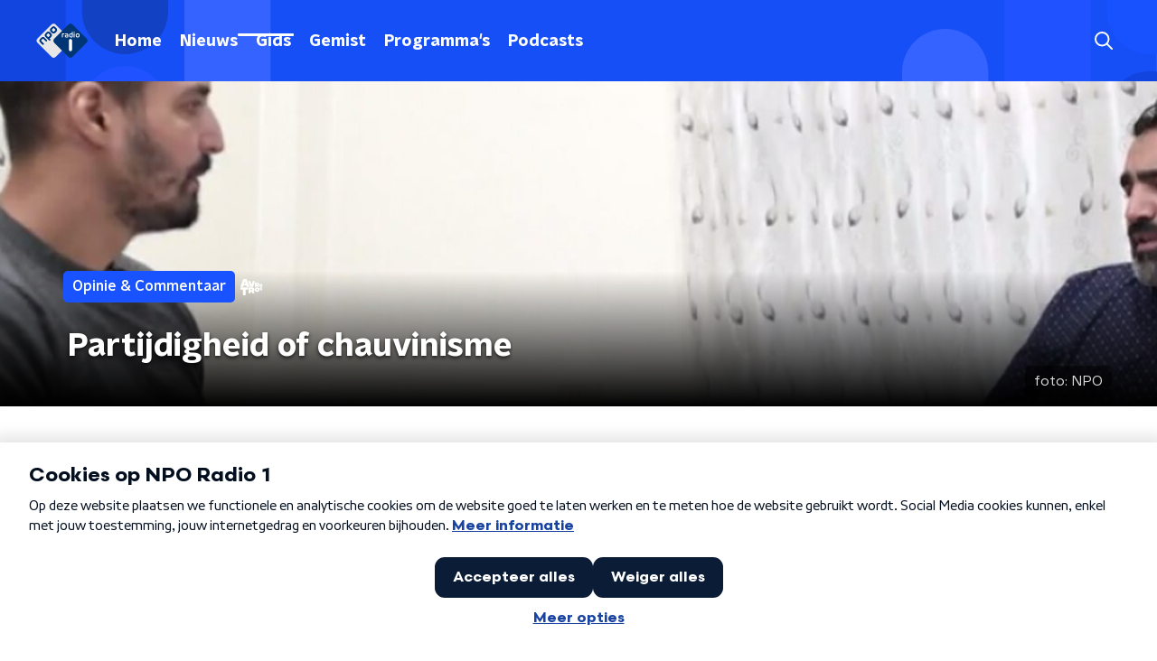

--- FILE ---
content_type: text/html; charset=utf-8
request_url: https://www.nporadio1.nl/nieuws/opinie-commentaar/adaa6d8f-8ab2-4641-991c-a1b017578335/partijdigheid-of-chauvinisme
body_size: 21733
content:
<!DOCTYPE html><html lang="nl"><head><meta charSet="utf-8"/><title>Partijdigheid of chauvinisme | NPO Radio 1</title><meta content="index, follow" name="robots"/><meta content="Het was een wat verwarrende week. In Nederland woedde de strijd om de tafels (u begrijpt wat ik bedoel) en elders in de wereld begon de aanloop naar escalatie van ons bestaan. Daar tussendoor keek ik (ook voor deze rubriek) naar de internationale sport en raakte verward in hoe anderen werkten in een vak dat ik nog mondjesmaat doe (commentaar geven)." name="description"/><meta content="Partijdigheid of chauvinisme" property="og:title"/><meta content="website" property="og:type"/><meta content="https://www.nporadio1.nl/nieuws/opinie-commentaar/adaa6d8f-8ab2-4641-991c-a1b017578335/partijdigheid-of-chauvinisme" property="og:url"/><meta content="NPO Radio 1" property="og:site_name"/><meta content="Het was een wat verwarrende week. In Nederland woedde de strijd om de tafels (u begrijpt wat ik bedoel) en elders in de wereld begon de aanloop naar escalatie van ons bestaan. Daar tussendoor keek ik (ook voor deze rubriek) naar de internationale sport en raakte verward in hoe anderen werkten in een vak dat ik nog mondjesmaat doe (commentaar geven)." property="og:description"/><meta content="https://cms-assets.nporadio.nl/npoRadio1/archief/_videoThumbnail/2543007/10_8779bfe9a4_sinancan_2.jpg" property="og:image"/><meta content="https://cms-assets.nporadio.nl/npoRadio1/archief/_videoThumbnail/2543007/10_8779bfe9a4_sinancan_2.jpg" property="og:image:secure_url"/><meta content="Partijdigheid of chauvinisme" name="twitter:title"/><meta content="Het was een wat verwarrende week. In Nederland woedde de strijd om de tafels (u begrijpt wat ik bedoel) en elders in de wereld begon de aanloop naar escalatie van ons bestaan. Daar tussendoor keek ik (ook voor deze rubriek) naar de internationale sport en raakte verward in hoe anderen werkten in een vak dat ik nog mondjesmaat doe (commentaar geven)." name="twitter:description"/><meta content="https://cms-assets.nporadio.nl/npoRadio1/archief/_videoThumbnail/2543007/10_8779bfe9a4_sinancan_2.jpg" name="twitter:image"/><meta content="summary_large_image" name="twitter:card"/><link href="https://www.nporadio1.nl/nieuws/opinie-commentaar/adaa6d8f-8ab2-4641-991c-a1b017578335/partijdigheid-of-chauvinisme" rel="canonical"/><link href="https://www.nporadio1.nl/nieuws/rss" rel="alternate" title="Nieuwsoverzicht | NPO Radio 1" type="application/rss+xml"/><meta content="width=device-width, initial-scale=1" name="viewport"/><link href="/apple-touch-icon.png" rel="apple-touch-icon" sizes="180x180"/><link href="/favicon-32x32.png" rel="icon" sizes="32x32" type="image/png"/><link href="/favicon-16x16.png" rel="icon" sizes="16x16" type="image/png"/><link href="/site.webmanifest" rel="manifest"/><link color="#101010" href="/safari-pinned-tab.svg" rel="mask-icon"/><meta content="#002964" name="msapplication-TileColor"/><meta content="#002964" name="theme-color"/><meta content="only light" name="color-scheme"/><noscript><style>body .hidden_on_noscript { display: none; }</style></noscript><script type="application/ld+json">{"@context":"https://schema.org","@type":"NewsArticle","author":{"@type":"Organization","name":"Mart Smeets"},"dateModified":"2020-01-11 07:00:00","datePublished":"2020-01-10 11:33:35","description":"<p>Het was een wat verwarrende week. In Nederland woedde de strijd om de tafels (u begrijpt wat ik bedoel) en elders in de wereld begon de aanloop naar escalatie van ons bestaan. Daar tussendoor keek ik (ook voor deze rubriek) naar de internationale sport en raakte verward in hoe anderen werkten in een vak dat ik nog mondjesmaat doe (commentaar geven).</p>","headline":"Partijdigheid of chauvinisme","image":["https://cms-assets.nporadio.nl/npoRadio1/archief/_videoThumbnail/10_0028dc6c18_MartSmeets.jpg"],"mainEntityOfPage":"https://www.nporadio1.nl/nieuws/opinie-commentaar/adaa6d8f-8ab2-4641-991c-a1b017578335/partijdigheid-of-chauvinisme","publisher":{"@type":"Organization","logo":{"@type":"ImageObject","height":200,"url":"https://www.nporadio1.nl/images/logo_radio1.webp","width":200},"name":"NPO Radio 1"},"url":"https://www.nporadio1.nl/nieuws/opinie-commentaar/adaa6d8f-8ab2-4641-991c-a1b017578335/partijdigheid-of-chauvinisme"}</script><meta name="next-head-count" content="28"/><link rel="preload" href="/_next/static/css/6508c06978afd42c.css" as="style"/><link rel="stylesheet" href="/_next/static/css/6508c06978afd42c.css" data-n-g=""/><noscript data-n-css=""></noscript><script defer="" nomodule="" src="/_next/static/chunks/polyfills-c67a75d1b6f99dc8.js"></script><script defer="" src="/_next/static/chunks/5290.f8c631e3a1eaa470.js"></script><script src="/_next/static/chunks/webpack-648deadd0c71fc23.js" defer=""></script><script src="/_next/static/chunks/framework-45ce3d09104a2cae.js" defer=""></script><script src="/_next/static/chunks/main-6c9de2843f486a63.js" defer=""></script><script src="/_next/static/chunks/pages/_app-338f275e4452fdd6.js" defer=""></script><script src="/_next/static/chunks/893ce3de-6eae4da1672ddf57.js" defer=""></script><script src="/_next/static/chunks/7b3ddd08-42b89039fcd123fb.js" defer=""></script><script src="/_next/static/chunks/e44137f9-e8cf7cd2f0cd4bfa.js" defer=""></script><script src="/_next/static/chunks/2821-360fa911f8a2b8a8.js" defer=""></script><script src="/_next/static/chunks/2040-d906f48682a820bb.js" defer=""></script><script src="/_next/static/chunks/138-3c09a25efcd617b1.js" defer=""></script><script src="/_next/static/chunks/1520-f05fc5b57675f32b.js" defer=""></script><script src="/_next/static/chunks/3713-9dc92c8652efaea1.js" defer=""></script><script src="/_next/static/chunks/3797-f99f9b193645ba9f.js" defer=""></script><script src="/_next/static/chunks/1950-a1768e6421456538.js" defer=""></script><script src="/_next/static/chunks/5112-7c836eb84dfa5428.js" defer=""></script><script src="/_next/static/chunks/pages/nieuws/%5BcategorySlug%5D/%5BarticleId%5D/%5BarticleSlug%5D-8f64b0578a08d84b.js" defer=""></script><script src="/_next/static/-QbRFvaeUoPmw9CgjZd43/_buildManifest.js" defer=""></script><script src="/_next/static/-QbRFvaeUoPmw9CgjZd43/_ssgManifest.js" defer=""></script><style data-styled="" data-styled-version="5.3.5">.jXsPTz{position:fixed;left:0;bottom:-1px;right:0;height:75px;background:rgba(9,9,9,0.75);border-top:1px solid rgba(95,95,95,0.65);-webkit-backdrop-filter:blur(6px);backdrop-filter:blur(6px);z-index:9;-webkit-user-select:none;-moz-user-select:none;-ms-user-select:none;user-select:none;-webkit-transition:height 0.25s ease-out;transition:height 0.25s ease-out;padding-bottom:env(safe-area-inset-bottom,0);}/*!sc*/
@media (min-width:1200px){.jXsPTz{height:86px;}}/*!sc*/
@media print{.jXsPTz{display:none;}}/*!sc*/
data-styled.g69[id="sc-627673f7-0"]{content:"jXsPTz,"}/*!sc*/
.kJdjvG{position:absolute;top:0;left:0;right:0;height:75px;-webkit-transition:height 0.15s ease-out,-webkit-transform 0.15s ease-in,top 0.25s ease-out;-webkit-transition:height 0.15s ease-out,transform 0.15s ease-in,top 0.25s ease-out;transition:height 0.15s ease-out,transform 0.15s ease-in,top 0.25s ease-out;-webkit-transform:translateY(0);-ms-transform:translateY(0);transform:translateY(0);}/*!sc*/
@media (min-width:1200px){.kJdjvG{height:86px;}}/*!sc*/
data-styled.g70[id="sc-627673f7-1"]{content:"kJdjvG,"}/*!sc*/
.bwcALN{display:-webkit-box;display:-webkit-flex;display:-ms-flexbox;display:flex;-webkit-align-items:center;-webkit-box-align:center;-ms-flex-align:center;align-items:center;-webkit-flex-wrap:nowrap;-ms-flex-wrap:nowrap;flex-wrap:nowrap;-webkit-box-pack:justify;-webkit-justify-content:space-between;-ms-flex-pack:justify;justify-content:space-between;height:74px;}/*!sc*/
@media (min-width:1200px){.bwcALN{height:85px;}}/*!sc*/
data-styled.g71[id="sc-627673f7-2"]{content:"bwcALN,"}/*!sc*/
.ddpthC{display:block;position:absolute;left:0;right:75px;bottom:0;top:0;background:transparent;z-index:1;cursor:pointer;}/*!sc*/
@media (min-width:1200px){.ddpthC{right:calc(50vw + 194px);}}/*!sc*/
data-styled.g72[id="sc-627673f7-3"]{content:"ddpthC,"}/*!sc*/
@page{size:A4;margin:0;}/*!sc*/
html,body{min-block-size:100%;}/*!sc*/
body{background-color:#fff;-webkit-font-smoothing:antialiased;margin:0;min-inline-size:320px;padding:0;}/*!sc*/
p,h1,h2,h3,h4,h5,h6{margin:0 0 15px;word-break:break-word;}/*!sc*/
h1,h2{font-size:24px;line-height:1.3;}/*!sc*/
@media (min-width:1200px){h1,h2{font-size:20px;line-height:1.4;}}/*!sc*/
h1,h2,h3{font-family:'NPO Nova Headline',sans-serif;font-weight:700;}/*!sc*/
h1 > *,h2 > *,h3 > *{font-family:inherit !important;font-weight:inherit !important;}/*!sc*/
div,p,h3,li{font-size:16px;line-height:1.6;}/*!sc*/
@media (min-width:1200px){div,p,h3,li{font-size:18px;}}/*!sc*/
strong,h4,h5,h6{font-family:'NPO Nova Text',sans-serif;font-weight:550;}/*!sc*/
em{font-feature-settings:'ss01';}/*!sc*/
body,article,aside,section,div,p,table,ul{font-family:'NPO Nova Text',sans-serif;font-weight:400;}/*!sc*/
:where(button,input,select,textarea){font:inherit;}/*!sc*/
@media print{body{-webkit-print-color-adjust:exact !important;print-color-adjust:exact !important;}div:not(.printable){visibility:hidden;}.printable div{visibility:visible;}header{display:none;}footer{display:none;}}/*!sc*/
data-styled.g91[id="sc-global-tWaEe1"]{content:"sc-global-tWaEe1,"}/*!sc*/
.hyigYc{padding:0 20px;margin:0 auto;max-width:1200px;position:relative;}/*!sc*/
@media (min-width:768px){.hyigYc{padding:0 25px;}}/*!sc*/
data-styled.g99[id="sc-acc4007a-0"]{content:"hyigYc,"}/*!sc*/
.iPyLjk{color:#fff;margin:8px 10px 0 8px;padding:15px 3px 15px 15px;position:relative;display:-webkit-box;display:-webkit-flex;display:-ms-flexbox;display:flex;-webkit-align-items:center;-webkit-box-align:center;-ms-flex-align:center;align-items:center;}/*!sc*/
.iPyLjk:before{background-color:#1952ff;border-radius:8px;content:'';display:block;inline-size:16px;inset-block:5px 3px;inset-inline-start:-5px;position:absolute;}/*!sc*/
@media (min-width:1200px){.iPyLjk{margin-block-end:12px;max-inline-size:75%;}}/*!sc*/
data-styled.g100[id="sc-c8ae5f4a-0"]{content:"iPyLjk,"}/*!sc*/
.dgMudu{-webkit-box-orient:vertical;border-radius:8px;display:-webkit-box;font-size:22px;-webkit-line-clamp:4;line-height:1.4;margin-block-end:0;margin-inline-start:-3px;overflow:hidden;padding-inline-start:15px;text-shadow:0 2px 4px rgb(0 0 0 / 0.75);}/*!sc*/
@media (min-width:1200px){.dgMudu{font-size:28px;-webkit-line-clamp:3;}}/*!sc*/
@media (min-width:1200px){.dgMudu{font-size:36px;-webkit-line-clamp:4;}}/*!sc*/
@media (min-width:1344px){.dgMudu{-webkit-line-clamp:4;}}/*!sc*/
data-styled.g101[id="sc-c8ae5f4a-1"]{content:"dgMudu,"}/*!sc*/
.gOIanT{-webkit-align-items:center;-webkit-box-align:center;-ms-flex-align:center;align-items:center;border-radius:2px;display:-webkit-inline-box;display:-webkit-inline-flex;display:-ms-inline-flexbox;display:inline-flex;font-size:0.9375rem;font-weight:550;gap:8px;padding:3px 6px;white-space:nowrap;background:#1952ff;color:#fff;}/*!sc*/
@media (min-width:1200px){.gOIanT{border-radius:5px;font-size:1rem;padding:5px 10px;}}/*!sc*/
data-styled.g103[id="sc-b8198653-0"]{content:"gOIanT,"}/*!sc*/
.hdLoMl{display:-webkit-box;display:-webkit-flex;display:-ms-flexbox;display:flex;-webkit-flex-direction:row;-ms-flex-direction:row;flex-direction:row;gap:20px;}/*!sc*/
@media (min-width:1344px){.hdLoMl{-webkit-flex-direction:row;-ms-flex-direction:row;flex-direction:row;}}/*!sc*/
data-styled.g104[id="sc-e7fd9719-0"]{content:"hdLoMl,"}/*!sc*/
.fnpMGI{position:absolute;bottom:0;left:0;padding:15px 0;width:100%;box-sizing:border-box;}/*!sc*/
data-styled.g105[id="sc-e7fd9719-1"]{content:"fnpMGI,"}/*!sc*/
.iwjkPx{margin-left:30px;height:100%;}/*!sc*/
data-styled.g106[id="sc-e7fd9719-2"]{content:"iwjkPx,"}/*!sc*/
.bGAPmp{display:inline-block;vertical-align:middle;height:18px;margin:0 6px;}/*!sc*/
data-styled.g107[id="sc-e7fd9719-3"]{content:"bGAPmp,"}/*!sc*/
.hpBDaY{display:inline-block;color:rgba(255,255,255,0.85);background-color:rgba(0,0,0,0.5);border-radius:5px;padding:5px 10px;font-size:14px;margin-left:10px;}/*!sc*/
@media (min-width:1200px){.hpBDaY{position:absolute;bottom:10px;right:10px;font-size:16px;}}/*!sc*/
@media (max-width:767px){.hpBDaY{display:none;}}/*!sc*/
data-styled.g108[id="sc-e7fd9719-4"]{content:"hpBDaY,"}/*!sc*/
.ilviTq{display:-webkit-box;display:-webkit-flex;display:-ms-flexbox;display:flex;-webkit-flex-direction:column;-ms-flex-direction:column;flex-direction:column;-webkit-align-items:center;-webkit-box-align:center;-ms-flex-align:center;align-items:center;gap:5px;-webkit-flex-shrink:0;-ms-flex-negative:0;flex-shrink:0;}/*!sc*/
@media (min-width:768px){.ilviTq{-webkit-flex-direction:row;-ms-flex-direction:row;flex-direction:row;}}/*!sc*/
data-styled.g109[id="sc-e7fd9719-5"]{content:"ilviTq,"}/*!sc*/
.kQaNYX{display:inline-block;color:rgba(255,255,255,0.85);background-color:rgba(0,0,0,0.5);border-radius:5px;padding:5px 10px;font-size:14px;margin-left:10px;}/*!sc*/
@media (min-width:1200px){.kQaNYX{position:absolute;bottom:10px;right:10px;font-size:16px;}}/*!sc*/
@media (min-width:768px){.kQaNYX{display:none;}}/*!sc*/
data-styled.g110[id="sc-e7fd9719-6"]{content:"kQaNYX,"}/*!sc*/
.jMMHHE{height:360px;position:relative;overflow:hidden;z-index:0;}/*!sc*/
@media (min-width:1344px){.jMMHHE{height:450px;}}/*!sc*/
data-styled.g111[id="sc-8cb63c32-0"]{content:"jMMHHE,"}/*!sc*/
.heBWfn{height:100%;background-image:url("https://cms-assets.nporadio.nl/npoRadio1/archief/_articleHeaderM/2543007/10_8779bfe9a4_sinancan_2.jpg");background-size:cover;background-repeat:no-repeat;background-position:center center;}/*!sc*/
@media (min-width:1200px){.heBWfn{max-width:1400px;margin:0 auto;background-color:initial;background-size:1400px;}}/*!sc*/
@media (max-width:767px){.heBWfn{background-image:url(https://cms-assets.nporadio.nl/npoRadio1/archief/_articleHeaderS/10_0028dc6c18_MartSmeets.jpg);}}/*!sc*/
.heBWfn:before{content:'';background-image:linear-gradient(to bottom,rgba(0,0,0,0),rgba(0,0,0,1));height:60px;position:absolute;bottom:0;left:0;right:0;}/*!sc*/
@media (min-width:1200px){.heBWfn:before{height:150px;}}/*!sc*/
data-styled.g112[id="sc-8cb63c32-1"]{content:"heBWfn,"}/*!sc*/
.bEOBjm{background-color:#000;}/*!sc*/
data-styled.g113[id="sc-c0d67b74-0"]{content:"bEOBjm,"}/*!sc*/
.dsDZbM{display:-webkit-box;display:-webkit-flex;display:-ms-flexbox;display:flex;-webkit-flex-direction:column;-ms-flex-direction:column;flex-direction:column;background-color:#fff;}/*!sc*/
@media (min-width:1200px){.dsDZbM{background-color:#fff;}}/*!sc*/
data-styled.g145[id="sc-50153d19-0"]{content:"dsDZbM,"}/*!sc*/
.jhSHOJ{z-index:1;position:relative;margin-left:0;margin-right:0;margin-top:0;margin-bottom:-1px;padding:13px 0 16px;background:#fff;}/*!sc*/
@media (min-width:320px){.jhSHOJ{background-size:213%;}}/*!sc*/
@media (min-width:768px){.jhSHOJ{background-size:100%;}}/*!sc*/
@media (min-width:1344px){.jhSHOJ{background-size:85%;}}/*!sc*/
@media (min-width:768px){.jhSHOJ{border-radius:0;margin-top:0;margin-bottom:-1px;padding:25px 0 26px;}}/*!sc*/
data-styled.g146[id="sc-50153d19-1"]{content:"jhSHOJ,"}/*!sc*/
.fTyknB{height:100%;width:100%;}/*!sc*/
data-styled.g148[id="sc-ccc38220-0"]{content:"fTyknB,"}/*!sc*/
.jrYKuL{background:none;color:inherit;border:none;padding:0;font:inherit;cursor:pointer;-webkit-align-items:center;-webkit-box-align:center;-ms-flex-align:center;align-items:center;background:#1952ff;border-radius:5px;box-shadow:0px 2px 7px 1px rgba(0,0,0,0.1);color:var(--accent-color);display:-webkit-box;display:-webkit-flex;display:-ms-flexbox;display:flex;height:24px;-webkit-box-pack:center;-webkit-justify-content:center;-ms-flex-pack:center;justify-content:center;width:24px;}/*!sc*/
.jrYKuL:hover{cursor:pointer;}/*!sc*/
.jrYKuL:focus{outline:2px solid #5b5bff;}/*!sc*/
data-styled.g149[id="sc-ccc38220-1"]{content:"jrYKuL,"}/*!sc*/
.fUggFS{fill:#fff;}/*!sc*/
data-styled.g150[id="sc-ccc38220-2"]{content:"fUggFS,"}/*!sc*/
.dSSskv line,.dSSskv circle{stroke:currentColor;}/*!sc*/
data-styled.g161[id="sc-eee812e5-0"]{content:"dSSskv,"}/*!sc*/
.iuPOkY{z-index:1;}/*!sc*/
@media (min-width:1200px){.iuPOkY{margin-right:20px;}}/*!sc*/
data-styled.g165[id="sc-6119ae5a-1"]{content:"iuPOkY,"}/*!sc*/
.bqIinL{display:-webkit-box;display:-webkit-flex;display:-ms-flexbox;display:flex;-webkit-box-pack:justify;-webkit-justify-content:space-between;-ms-flex-pack:justify;justify-content:space-between;-webkit-align-items:center;-webkit-box-align:center;-ms-flex-align:center;align-items:center;margin:0 auto;padding-left:10px;padding-right:10px;max-width:1200px;position:relative;height:100%;}/*!sc*/
@media (min-width:1200px){.bqIinL{padding-left:0px;padding-right:0px;}}/*!sc*/
data-styled.g166[id="sc-6119ae5a-2"]{content:"bqIinL,"}/*!sc*/
.dCgqAo{outline:2px solid transparent;outline-offset:2px;-webkit-transition:outline-color 200ms;transition:outline-color 200ms;font-family:'NPO Nova Headline',sans-serif;font-weight:700;-webkit-text-decoration:none;text-decoration:none;border-radius:5px;color:#fff;cursor:pointer;display:inline-block;font-size:18px;line-height:1;padding:7px 10px 6px 10px;position:relative;-webkit-transition:outline-color 200ms,background-color 200ms,color 200ms;transition:outline-color 200ms,background-color 200ms,color 200ms;}/*!sc*/
.dCgqAo:focus-visible{outline-color:#5b5bff;}/*!sc*/
.dCgqAo:hover{background:#1952ff;color:#fff;}/*!sc*/
.dCgqAo:hover:after{opacity:0;}/*!sc*/
.dCgqAo:active{background:#1952ff;color:#fff;}/*!sc*/
.dCgqAo:active:after{opacity:0;}/*!sc*/
.dCgqAo:after{-webkit-transition:background-color 200ms;transition:background-color 200ms;--offset:22px;-webkit-block-size:3px;-ms-flex-block-size:3px;block-size:3px;border-radius:5px;content:'';opacity:0;position:absolute;-webkit-inset-block-end:0;-ms-inlrock-end:0;inset-block-end:0;inset-inline-start:calc(var(--offset) / 2);inline-size:calc(100% - var(--offset));}/*!sc*/
.huRwJw{outline:2px solid transparent;outline-offset:2px;-webkit-transition:outline-color 200ms;transition:outline-color 200ms;font-family:'NPO Nova Headline',sans-serif;font-weight:700;-webkit-text-decoration:none;text-decoration:none;border-radius:5px;color:#fff;cursor:pointer;display:inline-block;font-size:18px;line-height:1;padding:7px 10px 6px 10px;position:relative;-webkit-transition:outline-color 200ms,background-color 200ms,color 200ms;transition:outline-color 200ms,background-color 200ms,color 200ms;opacity:1;}/*!sc*/
.huRwJw:focus-visible{outline-color:#5b5bff;}/*!sc*/
.huRwJw:hover{background:#1952ff;color:#fff;}/*!sc*/
.huRwJw:hover:after{opacity:0;}/*!sc*/
.huRwJw:active{background:#1952ff;color:#fff;}/*!sc*/
.huRwJw:active:after{opacity:0;}/*!sc*/
.huRwJw:after{-webkit-transition:background-color 200ms;transition:background-color 200ms;--offset:22px;-webkit-block-size:3px;-ms-flex-block-size:3px;block-size:3px;border-radius:5px;content:'';opacity:0;position:absolute;-webkit-inset-block-end:0;-ms-inlrock-end:0;inset-block-end:0;inset-inline-start:calc(var(--offset) / 2);inline-size:calc(100% - var(--offset));}/*!sc*/
.huRwJw:after{background-color:#fff;opacity:1;}/*!sc*/
data-styled.g167[id="sc-6119ae5a-3"]{content:"dCgqAo,huRwJw,"}/*!sc*/
.lpoxkQ{position:absolute;top:0;left:0;right:0;min-width:320px;height:60px;z-index:4;}/*!sc*/
@media (min-width:768px){.lpoxkQ{height:70px;}}/*!sc*/
@media (min-width:1200px){.lpoxkQ{height:90px;}}/*!sc*/
data-styled.g168[id="sc-6119ae5a-4"]{content:"lpoxkQ,"}/*!sc*/
.cJysQT{-webkit-align-items:center;-webkit-box-align:center;-ms-flex-align:center;align-items:center;display:-webkit-box;display:-webkit-flex;display:-ms-flexbox;display:flex;left:50%;margin:0;position:absolute;-webkit-transform:translate(-50%,0);-ms-transform:translate(-50%,0);transform:translate(-50%,0);}/*!sc*/
@media (min-width:1200px){.cJysQT{position:relative;left:0;-webkit-transform:none;-ms-transform:none;transform:none;}}/*!sc*/
data-styled.g169[id="sc-6119ae5a-5"]{content:"cJysQT,"}/*!sc*/
@media (max-width:1199px){.jVyRTC{display:none;}}/*!sc*/
data-styled.g170[id="sc-6119ae5a-6"]{content:"jVyRTC,"}/*!sc*/
.bkxQkf{display:-webkit-box;display:-webkit-flex;display:-ms-flexbox;display:flex;-webkit-align-items:center;-webkit-box-align:center;-ms-flex-align:center;align-items:center;-webkit-box-pack:center;-webkit-justify-content:center;-ms-flex-pack:center;justify-content:center;-webkit-tap-highlight-color:rgba(0,0,0,0);cursor:pointer;border:none;background:transparent;box-sizing:content-box;border-radius:5px;padding:0;color:#fff;outline:2px solid transparent;outline-offset:2px;-webkit-transition:outline-color 200ms;transition:outline-color 200ms;-webkit-transition:background-color 200ms;transition:background-color 200ms;height:37px;width:39px;}/*!sc*/
.bkxQkf:hover{color:#fff;background:#1952ff;}/*!sc*/
.bkxQkf:active{background-color:#002eb8;color:#fff;}/*!sc*/
.bkxQkf:focus-visible{outline-color:#5b5bff;}/*!sc*/
data-styled.g171[id="sc-6119ae5a-7"]{content:"bkxQkf,"}/*!sc*/
.cESczn svg{height:22px;width:22px;}/*!sc*/
@media (min-width:1200px){.cESczn{display:none;}}/*!sc*/
data-styled.g172[id="sc-6119ae5a-8"]{content:"cESczn,"}/*!sc*/
.fdSxX{display:block;max-width:120px;height:27px;outline:2px solid transparent;outline-offset:2px;-webkit-transition:outline-color 200ms;transition:outline-color 200ms;}/*!sc*/
@media (min-width:1200px){.fdSxX{height:38px;}}/*!sc*/
.fdSxX:focus-visible{outline-color:#5b5bff;}/*!sc*/
data-styled.g175[id="sc-6119ae5a-11"]{content:"fdSxX,"}/*!sc*/
.cWZgVf{display:-webkit-box;display:-webkit-flex;display:-ms-flexbox;display:flex;-webkit-align-items:center;-webkit-box-align:center;-ms-flex-align:center;align-items:center;}/*!sc*/
data-styled.g177[id="sc-6119ae5a-13"]{content:"cWZgVf,"}/*!sc*/
.kDjrvC{position:fixed;left:0;top:0;bottom:0;width:280px;background-color:#1952ff;padding:20px;-webkit-transform:translate3d(-330px,0,0);-ms-transform:translate3d(-330px,0,0);transform:translate3d(-330px,0,0);-webkit-transition:all 0.2s ease-out;transition:all 0.2s ease-out;z-index:10;overflow:hidden auto;}/*!sc*/
.kDjrvC ul{margin:15px 0;padding:0;list-style:none;}/*!sc*/
.kDjrvC li{padding:10px 0;margin-bottom:10px;-webkit-transition:all 0.35s ease-out;transition:all 0.35s ease-out;}/*!sc*/
@media (max-width:320px){.kDjrvC li{padding:4px 0;}}/*!sc*/
data-styled.g178[id="sc-a6ca196e-0"]{content:"kDjrvC,"}/*!sc*/
.bwGwZk path{fill:#1952ff;}/*!sc*/
data-styled.g228[id="sc-98b86276-0"]{content:"bwGwZk,"}/*!sc*/
.bfVnCQ{margin:0 0 25px;font-size:16px;line-height:22px;color:#101010;font-family:'NPO Nova Text',sans-serif;font-weight:400;}/*!sc*/
data-styled.g230[id="sc-a8a84611-0"]{content:"bfVnCQ,"}/*!sc*/
.gDtjFe{color:#fff;font-size:1rem;line-height:22px;margin:0 0 25px;}/*!sc*/
data-styled.g231[id="sc-17cac0f3-0"]{content:"gDtjFe,"}/*!sc*/
.eymfNt{padding:15px;height:56px;width:100%;box-sizing:border-box;background-color:#fff;border-radius:5px;border:none;font-size:16px;line-height:56px;box-shadow:0 0 0 2px #1952ff;}/*!sc*/
.eymfNt::-webkit-input-placeholder{color:#101010;font-family:'NPO Nova Text',sans-serif;}/*!sc*/
.eymfNt::-moz-placeholder{color:#101010;font-family:'NPO Nova Text',sans-serif;}/*!sc*/
.eymfNt:-ms-input-placeholder{color:#101010;font-family:'NPO Nova Text',sans-serif;}/*!sc*/
.eymfNt::placeholder{color:#101010;font-family:'NPO Nova Text',sans-serif;}/*!sc*/
.eymfNt[data-has-error='true']{border:5px #d9151b solid;color:#d9151b;outline:none;}/*!sc*/
data-styled.g232[id="sc-73cc6105-0"]{content:"eymfNt,"}/*!sc*/
.bZGfWg{position:relative;}/*!sc*/
data-styled.g233[id="sc-78f67ecb-0"]{content:"bZGfWg,"}/*!sc*/
.hDpabu{padding-right:53px;}/*!sc*/
data-styled.g234[id="sc-78f67ecb-1"]{content:"hDpabu,"}/*!sc*/
.bVgNrU{position:absolute;top:12px;right:12px;z-index:5;width:32px;height:32px;}/*!sc*/
data-styled.g235[id="sc-78f67ecb-2"]{content:"bVgNrU,"}/*!sc*/
.eZbiVn{margin-top:10px;}/*!sc*/
data-styled.g236[id="sc-78f67ecb-3"]{content:"eZbiVn,"}/*!sc*/
.kGHhjG{margin:0 0 15px;font-size:20px;color:#101010;font-family:'NPO Nova Headline',sans-serif;font-weight:700;font-style:normal;}/*!sc*/
@media (min-width:768px){.kGHhjG{font-size:25px;}}/*!sc*/
data-styled.g238[id="sc-743827a8-0"]{content:"kGHhjG,"}/*!sc*/
.cJcDHS{color:#101010;font-size:16px;line-height:22px;-webkit-text-decoration:none;text-decoration:none;}/*!sc*/
.cJcDHS:hover{-webkit-text-decoration:underline;text-decoration:underline;}/*!sc*/
data-styled.g239[id="sc-8f8b527a-0"]{content:"cJcDHS,"}/*!sc*/
.goUAxz{padding:0 20px;min-height:140px;width:100%;}/*!sc*/
@media (min-width:768px){.goUAxz{padding:0 50px;}}/*!sc*/
.goUAxz:first-child{padding-left:0;}/*!sc*/
.goUAxz:last-child{padding-right:0;}/*!sc*/
.goUAxz ul{margin:0;padding:0;list-style:none;}/*!sc*/
.goUAxz li{padding:3px 0;margin:0;}/*!sc*/
.goUAxz .sc-8f8b527a-0{display:inline-block;padding:5px 3px;margin-left:-3px;}/*!sc*/
@media (min-width:768px){.goUAxz .sc-8f8b527a-0{font-size:18px;}}/*!sc*/
data-styled.g240[id="sc-8f8b527a-1"]{content:"goUAxz,"}/*!sc*/
.gzjjML{position:relative;width:100%;height:60px;}/*!sc*/
@media (min-width:768px){.gzjjML{height:70px;}}/*!sc*/
@media (min-width:1200px){.gzjjML{height:90px;}}/*!sc*/
data-styled.g241[id="sc-d8f0e8a6-0"]{content:"gzjjML,"}/*!sc*/
.lapDSe{background-image:url(/svg/header/mobile.svg);background-position:top center;background-size:cover;}/*!sc*/
@media (min-width:768px){.lapDSe{background-image:url(/svg/header/desktop.svg);}}/*!sc*/
data-styled.g242[id="sc-639f23ef-0"]{content:"lapDSe,"}/*!sc*/
.kQmApN{display:-webkit-box;display:-webkit-flex;display:-ms-flexbox;display:flex;-webkit-align-content:center;-ms-flex-line-pack:center;align-content:center;-webkit-box-pack:start;-webkit-justify-content:flex-start;-ms-flex-pack:start;justify-content:flex-start;min-height:19px;}/*!sc*/
.kQmApN svg{display:block;margin:6px;}/*!sc*/
@media (max-width:767px){.kQmApN{-webkit-order:-1;-ms-flex-order:-1;order:-1;margin-bottom:15px;}}/*!sc*/
data-styled.g245[id="sc-75e46ade-0"]{content:"kQmApN,"}/*!sc*/
.bVtqAt{background-color:#d1d8df;}/*!sc*/
.bVtqAt a{font-family:'NPO Nova Text',sans-serif;font-weight:400;font-size:16px;line-height:22px;}/*!sc*/
@media (min-width:320px){.bVtqAt{background-size:213%;}}/*!sc*/
@media (min-width:768px){.bVtqAt{background-size:100%;}}/*!sc*/
@media (min-width:1344px){.bVtqAt{background-size:85%;}}/*!sc*/
data-styled.g246[id="sc-75e46ade-1"]{content:"bVtqAt,"}/*!sc*/
.hWOkwv{padding-bottom:75px;}/*!sc*/
@media (min-width:1200px){.hWOkwv{padding-bottom:85px;}}/*!sc*/
data-styled.g247[id="sc-75e46ade-2"]{content:"hWOkwv,"}/*!sc*/
.fXUcGu{padding:25px 20px;}/*!sc*/
@media (min-width:768px){.fXUcGu{padding:50px 25px;}}/*!sc*/
data-styled.g248[id="sc-75e46ade-3"]{content:"fXUcGu,"}/*!sc*/
.gZtjYf{display:-webkit-box;display:-webkit-flex;display:-ms-flexbox;display:flex;-webkit-flex-direction:row;-ms-flex-direction:row;flex-direction:row;-webkit-align-items:center;-webkit-box-align:center;-ms-flex-align:center;align-items:center;gap:10px;padding:0;margin-bottom:35px;}/*!sc*/
@media (min-width:768px){.gZtjYf{margin-bottom:50px;}}/*!sc*/
data-styled.g249[id="sc-75e46ade-4"]{content:"gZtjYf,"}/*!sc*/
.jFfRTE{width:55px;}/*!sc*/
@media (min-width:600px){.jFfRTE{width:60px;}}/*!sc*/
@media (min-width:768px){.jFfRTE{width:75px;}}/*!sc*/
data-styled.g250[id="sc-75e46ade-5"]{content:"jFfRTE,"}/*!sc*/
.hDjdwR{color:#101010;font-family:'NPO Nova Headline',sans-serif;font-weight:700;font-size:18px;}/*!sc*/
@media (min-width:600px){.hDjdwR{font-size:30px;}}/*!sc*/
data-styled.g251[id="sc-75e46ade-6"]{content:"hDjdwR,"}/*!sc*/
.SUWWN{color:#101010;font-size:16px;line-height:22px;-webkit-text-decoration:none;text-decoration:none;}/*!sc*/
.SUWWN:hover{-webkit-text-decoration:underline;text-decoration:underline;}/*!sc*/
data-styled.g252[id="sc-75e46ade-7"]{content:"SUWWN,"}/*!sc*/
.cKVgKw{display:-webkit-box;display:-webkit-flex;display:-ms-flexbox;display:flex;-webkit-align-items:stretch;-webkit-box-align:stretch;-ms-flex-align:stretch;align-items:stretch;-webkit-box-pack:start;-webkit-justify-content:flex-start;-ms-flex-pack:start;justify-content:flex-start;width:100%;min-height:150px;}/*!sc*/
.cKVgKw a{border-bottom:2px solid transparent;}/*!sc*/
.cKVgKw a:hover{-webkit-text-decoration:none;text-decoration:none;border-bottom:2px solid #1952ff;}/*!sc*/
data-styled.g253[id="sc-75e46ade-8"]{content:"cKVgKw,"}/*!sc*/
.kOYiXd{display:-webkit-box;display:-webkit-flex;display:-ms-flexbox;display:flex;padding:25px 0;-webkit-align-items:center;-webkit-box-align:center;-ms-flex-align:center;align-items:center;-webkit-box-pack:justify;-webkit-justify-content:space-between;-ms-flex-pack:justify;justify-content:space-between;}/*!sc*/
data-styled.g254[id="sc-75e46ade-9"]{content:"kOYiXd,"}/*!sc*/
.iMEsgt{font-family:'NPO Nova Text',sans-serif;font-weight:400;}/*!sc*/
@media (min-width:768px){.iMEsgt{font-size:18px;}}/*!sc*/
data-styled.g255[id="sc-75e46ade-10"]{content:"iMEsgt,"}/*!sc*/
.bAyEAZ{display:-webkit-box;display:-webkit-flex;display:-ms-flexbox;display:flex;-webkit-align-items:center;-webkit-box-align:center;-ms-flex-align:center;align-items:center;}/*!sc*/
@media (min-width:768px){.bAyEAZ{-webkit-box-pack:end;-webkit-justify-content:flex-end;-ms-flex-pack:end;justify-content:flex-end;}}/*!sc*/
.bAyEAZ > p{margin-bottom:0;}/*!sc*/
data-styled.g256[id="sc-75e46ade-11"]{content:"bAyEAZ,"}/*!sc*/
.icDTTL{min-height:150px;margin-top:50px;width:100%;}/*!sc*/
@media (min-width:768px){.icDTTL{margin-top:0;padding-left:50px;}}/*!sc*/
.icDTTL .sc-78f67ecb-3{font-family:'NPO Nova Text',sans-serif;font-weight:400;color:#d9151b;position:absolute;}/*!sc*/
@media (min-width:768px){.icDTTL .sc-78f67ecb-3{font-size:18px;margin:20px 0 0 0;}}/*!sc*/
data-styled.g257[id="sc-75e46ade-12"]{content:"icDTTL,"}/*!sc*/
.MlqvO{display:-webkit-box;display:-webkit-flex;display:-ms-flexbox;display:flex;-webkit-flex-direction:column;-ms-flex-direction:column;flex-direction:column;-webkit-align-items:flex-start;-webkit-box-align:flex-start;-ms-flex-align:flex-start;align-items:flex-start;}/*!sc*/
@media (min-width:768px){.MlqvO{-webkit-flex:1 1;-ms-flex:1 1;flex:1 1;-webkit-flex-direction:row;-ms-flex-direction:row;flex-direction:row;margin:0 auto;max-width:1200px;}}/*!sc*/
data-styled.g258[id="sc-75e46ade-13"]{content:"MlqvO,"}/*!sc*/
.jRUUwW{display:-webkit-box;display:-webkit-flex;display:-ms-flexbox;display:flex;width:100%;-webkit-flex-direction:column;-ms-flex-direction:column;flex-direction:column;}/*!sc*/
@media (min-width:768px){.jRUUwW{-webkit-flex-direction:row;-ms-flex-direction:row;flex-direction:row;-webkit-align-items:center;-webkit-box-align:center;-ms-flex-align:center;align-items:center;-webkit-box-pack:justify;-webkit-justify-content:space-between;-ms-flex-pack:justify;justify-content:space-between;}}/*!sc*/
data-styled.g259[id="sc-75e46ade-14"]{content:"jRUUwW,"}/*!sc*/
@media (min-width:768px){.idvqqi{width:30%;}.idvqqi > p{margin:0;}}/*!sc*/
data-styled.g260[id="sc-75e46ade-15"]{content:"idvqqi,"}/*!sc*/
.fQSVTL{display:-webkit-box;display:-webkit-flex;display:-ms-flexbox;display:flex;-webkit-flex-wrap:wrap;-ms-flex-wrap:wrap;flex-wrap:wrap;gap:0 12px;}/*!sc*/
.fQSVTL a{border-bottom:2px solid transparent;}/*!sc*/
.fQSVTL a:hover{-webkit-text-decoration:none;text-decoration:none;border-bottom:2px solid #1952ff;}/*!sc*/
data-styled.g261[id="sc-75e46ade-16"]{content:"fQSVTL,"}/*!sc*/
.iRjBMq{height:32px;margin-left:10px;}/*!sc*/
data-styled.g262[id="sc-75e46ade-17"]{content:"iRjBMq,"}/*!sc*/
.emYTDY a{-webkit-text-decoration:none;text-decoration:none;color:#101010;border-bottom:2px solid transparent;}/*!sc*/
.emYTDY a:hover{border-bottom:2px solid #1952ff;}/*!sc*/
data-styled.g263[id="sc-75e46ade-18"]{content:"emYTDY,"}/*!sc*/
.cfJNgJ{position:relative;}/*!sc*/
data-styled.g266[id="sc-2ecc7e5-1"]{content:"cfJNgJ,"}/*!sc*/
.dUzPyW g > g{fill:#1952ff;}/*!sc*/
data-styled.g276[id="sc-6b03b9a5-0"]{content:"dUzPyW,"}/*!sc*/
.isbQPp{display:-webkit-box;display:-webkit-flex;display:-ms-flexbox;display:flex;-webkit-align-items:center;-webkit-box-align:center;-ms-flex-align:center;align-items:center;-webkit-box-pack:end;-webkit-justify-content:flex-end;-ms-flex-pack:end;justify-content:flex-end;}/*!sc*/
.isbQPp svg{padding:8px;}/*!sc*/
data-styled.g278[id="sc-f66bd562-0"]{content:"isbQPp,"}/*!sc*/
.kytwgg{display:-webkit-box;display:-webkit-flex;display:-ms-flexbox;display:flex;}/*!sc*/
.kytwgg svg path{-webkit-transition:fill 200ms ease;transition:fill 200ms ease;}/*!sc*/
.kytwgg:hover svg path{fill:#002964;}/*!sc*/
data-styled.g280[id="sc-f66bd562-2"]{content:"kytwgg,"}/*!sc*/
.jRgoSJ{margin:15px 0 0;padding-top:10px;display:-webkit-box;display:-webkit-flex;display:-ms-flexbox;display:flex;border-top:1px solid #101010;-webkit-box-pack:justify;-webkit-justify-content:space-between;-ms-flex-pack:justify;justify-content:space-between;-webkit-align-items:center;-webkit-box-align:center;-ms-flex-align:center;align-items:center;}/*!sc*/
data-styled.g281[id="sc-939944d8-0"]{content:"jRgoSJ,"}/*!sc*/
.dMQHtd{word-break:break-all;}/*!sc*/
data-styled.g282[id="sc-939944d8-1"]{content:"dMQHtd,"}/*!sc*/
.frSbum{display:-webkit-box;display:-webkit-flex;display:-ms-flexbox;display:flex;-webkit-box-flex:1;-webkit-flex-grow:1;-ms-flex-positive:1;flex-grow:1;-webkit-box-pack:end;-webkit-justify-content:flex-end;-ms-flex-pack:end;justify-content:flex-end;-webkit-align-items:center;-webkit-box-align:center;-ms-flex-align:center;align-items:center;}/*!sc*/
.frSbum .sc-32f81270-0{margin-left:10px;width:24px;height:24px;line-height:24px;display:-webkit-box;display:-webkit-flex;display:-ms-flexbox;display:flex;-webkit-box-pack:center;-webkit-justify-content:center;-ms-flex-pack:center;justify-content:center;-webkit-align-items:center;-webkit-box-align:center;-ms-flex-align:center;align-items:center;}/*!sc*/
data-styled.g287[id="sc-939944d8-6"]{content:"frSbum,"}/*!sc*/
.kZsXRn{--padding-bottom:20px;display:-webkit-box;display:-webkit-flex;display:-ms-flexbox;display:flex;margin:0;padding:10px 0 var(--padding-bottom);-webkit-align-items:flex-start;-webkit-box-align:flex-start;-ms-flex-align:flex-start;align-items:flex-start;}/*!sc*/
@media (min-width:600px){.kZsXRn{--padding-bottom:15px;}}/*!sc*/
@media (min-width:1200px){.kZsXRn{--padding-bottom:30px;}}/*!sc*/
data-styled.g288[id="sc-de153955-0"]{content:"kZsXRn,"}/*!sc*/
.izOwNn{-webkit-align-items:center;-webkit-box-align:center;-ms-flex-align:center;align-items:center;color:#1952ff;cursor:pointer;display:-webkit-box;display:-webkit-flex;display:-ms-flexbox;display:flex;font-weight:550;-webkit-text-decoration:none;text-decoration:none;}/*!sc*/
@media (hover:hover){.izOwNn:hover{-webkit-text-decoration:underline;text-decoration:underline;}}/*!sc*/
data-styled.g289[id="sc-de153955-1"]{content:"izOwNn,"}/*!sc*/
.dsEpor{display:-webkit-box;display:-webkit-flex;display:-ms-flexbox;display:flex;-webkit-align-items:center;-webkit-box-align:center;-ms-flex-align:center;align-items:center;white-space:nowrap;color:#101010;}/*!sc*/
.dsEpor > span{overflow:hidden;text-overflow:ellipsis;}/*!sc*/
.dsEpor > svg{padding:0 8px;}/*!sc*/
.dsEpor > svg [data-fill-color]{fill:#101010;}/*!sc*/
.dsEpor:last-child{overflow:hidden;}/*!sc*/
.dsEpor:last-child > svg{display:none;}/*!sc*/
data-styled.g290[id="sc-de153955-2"]{content:"dsEpor,"}/*!sc*/
.kuECeo{display:grid;grid-gap:15px;grid-template-columns:100%;}/*!sc*/
@media (min-width:600px){.kuECeo{grid-template-columns:160px auto;}}/*!sc*/
@media (min-width:768px){.kuECeo{grid-gap:30px;grid-template-columns:160px auto 140px;}}/*!sc*/
@media (min-width:1200px){.kuECeo{grid-template-columns:1fr 620px 1fr;}}/*!sc*/
data-styled.g291[id="sc-20906417-0"]{content:"kuECeo,"}/*!sc*/
.hHBvse{padding:15px 0;}/*!sc*/
@media (min-width:600px){.hHBvse{grid-row:2;grid-column:1 / 3;}}/*!sc*/
@media (min-width:768px){.hHBvse{grid-row:1;grid-column:3 / 3;}}/*!sc*/
data-styled.g292[id="sc-63d1d590-0"]{content:"hHBvse,"}/*!sc*/
.ehToEu{padding:15px 0;display:-webkit-box;display:-webkit-flex;display:-ms-flexbox;display:flex;-webkit-flex-direction:row;-ms-flex-direction:row;flex-direction:row;}/*!sc*/
@media (min-width:600px){.ehToEu{-webkit-flex-direction:column;-ms-flex-direction:column;flex-direction:column;}}/*!sc*/
data-styled.g293[id="sc-ec7202a-0"]{content:"ehToEu,"}/*!sc*/
.dFbqwk{padding:15px 0;}/*!sc*/
data-styled.g294[id="sc-834ee17a-0"]{content:"dFbqwk,"}/*!sc*/
.jkRbAj h1,.jkRbAj h2,.jkRbAj h3,.jkRbAj h4,.jkRbAj h5,.jkRbAj h6{margin:30px 0 15px;}/*!sc*/
@media (min-width:600px){.jkRbAj h1,.jkRbAj h2,.jkRbAj h3,.jkRbAj h4,.jkRbAj h5,.jkRbAj h6{margin:40px 0 15px;}}/*!sc*/
.jkRbAj p{font-weight:550;margin:0 0 30px;}/*!sc*/
@media (min-width:600px){.jkRbAj p{margin:0 0 30px;}}/*!sc*/
.jkRbAj a{background-image:linear-gradient(currentColor,currentColor);background-position:0% 100%;background-repeat:no-repeat;background-size:0% 2px;color:#1952ff;outline-offset:3px;outline:2px solid transparent;-webkit-text-decoration:none;text-decoration:none;-webkit-transition:background-size cubic-bezier(0,0.5,0,1) 200ms;transition:background-size cubic-bezier(0,0.5,0,1) 200ms;}/*!sc*/
.jkRbAj a:focus-visible{background-size:100% 2px;outline-color:#1952ff;-webkit-text-decoration:none;text-decoration:none;}/*!sc*/
@media (hover:hover){.jkRbAj a:hover{-webkit-text-decoration:none;text-decoration:none;background-size:100% 2px;}}/*!sc*/
data-styled.g295[id="sc-883b42c9-0"]{content:"jkRbAj,"}/*!sc*/
.fbQFHr{display:-webkit-box;display:-webkit-flex;display:-ms-flexbox;display:flex;-webkit-flex-direction:column;-ms-flex-direction:column;flex-direction:column;gap:15px;}/*!sc*/
@media (min-width:600px){.fbQFHr{display:grid;grid-gap:15px;grid-template-columns:repeat(2,1fr);}}/*!sc*/
@media (min-width:1200px){.fbQFHr{grid-gap:25px;grid-template-columns:repeat(4,1fr);}}/*!sc*/
data-styled.g296[id="sc-3df3eb31-0"]{content:"fbQFHr,"}/*!sc*/
.daljNw{display:-webkit-box;display:-webkit-flex;display:-ms-flexbox;display:flex;-webkit-flex-direction:column;-ms-flex-direction:column;flex-direction:column;background:#fff;}/*!sc*/
data-styled.g298[id="sc-8cb50e81-0"]{content:"daljNw,"}/*!sc*/
.inqDSD{z-index:1;position:relative;margin-left:0;margin-right:0;margin-top:0;margin-bottom:-1px;overflow:hidden;padding:13px 0 16px;background:#fff;}/*!sc*/
@media (min-width:320px){.inqDSD{background-size:213%;}}/*!sc*/
@media (min-width:768px){.inqDSD{background-size:100%;}}/*!sc*/
@media (min-width:1344px){.inqDSD{background-size:85%;}}/*!sc*/
@media (min-width:768px){.inqDSD{border-radius:0;margin-top:0;margin-bottom:-1px;padding:25px 0 26px;}}/*!sc*/
data-styled.g299[id="sc-8cb50e81-1"]{content:"inqDSD,"}/*!sc*/
.dXheDM{-webkit-align-items:center;-webkit-box-align:center;-ms-flex-align:center;align-items:center;color:#101010;display:-webkit-box;display:-webkit-flex;display:-ms-flexbox;display:flex;-webkit-flex-direction:column;-ms-flex-direction:column;flex-direction:column;}/*!sc*/
data-styled.g302[id="sc-cbc591fe-0"]{content:"dXheDM,"}/*!sc*/
.hKzVLw{font-size:1rem;font-weight:550;margin-block-end:5px;}/*!sc*/
data-styled.g303[id="sc-cbc591fe-1"]{content:"hKzVLw,"}/*!sc*/
.cLGbXN{display:-webkit-box;display:-webkit-flex;display:-ms-flexbox;display:flex;-webkit-flex-direction:column;-ms-flex-direction:column;flex-direction:column;}/*!sc*/
data-styled.g304[id="sc-cd0b0bd0-0"]{content:"cLGbXN,"}/*!sc*/
.eKtccQ{grid-gap:0;}/*!sc*/
@media (min-width:600px){.eKtccQ{grid-template-rows:auto 1fr;grid-gap:30px;grid-row-gap:0;}}/*!sc*/
@media (min-width:768px){.eKtccQ{grid-template-columns:190px auto;}}/*!sc*/
@media (min-width:1200px){.eKtccQ{grid-template-columns:190px auto 170px;}}/*!sc*/
data-styled.g305[id="sc-cd0b0bd0-1"]{content:"eKtccQ,"}/*!sc*/
@media (min-width:1200px){.oOTED{display:none;}}/*!sc*/
data-styled.g306[id="sc-cd0b0bd0-2"]{content:"oOTED,"}/*!sc*/
.eVEFDd{height:auto;}/*!sc*/
data-styled.g307[id="sc-cd0b0bd0-3"]{content:"eVEFDd,"}/*!sc*/
.cNVbdr{display:none;}/*!sc*/
@media (min-width:1200px){.cNVbdr{display:block;min-width:160px;grid-row:1 / 3;}}/*!sc*/
data-styled.g308[id="sc-cd0b0bd0-4"]{content:"cNVbdr,"}/*!sc*/
@media (min-width:600px){.jJfPtd{grid-column:2;grid-row:1 / 3;}}/*!sc*/
data-styled.g309[id="sc-cd0b0bd0-5"]{content:"jJfPtd,"}/*!sc*/
@media (min-width:600px){.fahVTd{margin:0;grid-column:2;grid-row:3;}}/*!sc*/
data-styled.g310[id="sc-cd0b0bd0-6"]{content:"fahVTd,"}/*!sc*/
.ffXnMK{display:-webkit-box;display:-webkit-flex;display:-ms-flexbox;display:flex;-webkit-flex-direction:column;-ms-flex-direction:column;flex-direction:column;}/*!sc*/
data-styled.g311[id="sc-cd0b0bd0-7"]{content:"ffXnMK,"}/*!sc*/
.kmwXnd{position:relative;-webkit-align-items:center;-webkit-box-align:center;-ms-flex-align:center;align-items:center;display:-webkit-box;display:-webkit-flex;display:-ms-flexbox;display:flex;padding-bottom:15px;}/*!sc*/
@media (min-width:600px){.kmwXnd{-webkit-align-items:flex-start;-webkit-box-align:flex-start;-ms-flex-align:flex-start;align-items:flex-start;padding-left:0;padding-right:0;-webkit-flex-direction:column;-ms-flex-direction:column;flex-direction:column;}}/*!sc*/
data-styled.g312[id="sc-cd0b0bd0-8"]{content:"kmwXnd,"}/*!sc*/
.dnuhoH{font-size:14px;padding:5px 0;}/*!sc*/
.dnuhoH span{color:#6a6a6a;}/*!sc*/
.dnuhoH:after{position:absolute;bottom:0;left:0;content:'';width:100%;border-bottom:1px solid #1952ff;}/*!sc*/
@media (min-width:600px){.dnuhoH{font-size:18px;width:100%;}.dnuhoH:after{display:block;position:relative;padding-top:10px;margin-bottom:5px;}}/*!sc*/
data-styled.g313[id="sc-cd0b0bd0-9"]{content:"dnuhoH,"}/*!sc*/
.kPJIS{margin-top:-2px;}/*!sc*/
.kPJIS:last-of-type > span::after{content:'';}/*!sc*/
data-styled.g315[id="sc-cd0b0bd0-11"]{content:"kPJIS,"}/*!sc*/
.iAMrjX{display:inline-block;}/*!sc*/
.iAMrjX:after{content:'|';padding:0 5px;}/*!sc*/
@media (min-width:600px){.iAMrjX{padding:5px 0 0;font-size:16px;}.iAMrjX:after{content:none;}}/*!sc*/
data-styled.g316[id="sc-cd0b0bd0-12"]{content:"iAMrjX,"}/*!sc*/
.bblpor{border-top:1px solid #ccc;padding-top:15px;}/*!sc*/
@media (min-width:600px){.bblpor{padding-top:0;border-top:0;}}/*!sc*/
data-styled.g317[id="sc-cd0b0bd0-13"]{content:"bblpor,"}/*!sc*/
.iBGLHj{cursor:pointer;color:inherit;-webkit-text-decoration:none;text-decoration:none;}/*!sc*/
@media (hover:hover){.iBGLHj:hover div{color:#1952ff;}}/*!sc*/
data-styled.g318[id="sc-cd0b0bd0-14"]{content:"iBGLHj,"}/*!sc*/
.aFVeL{padding:5px 0;}/*!sc*/
@media (max-width:599px){.aFVeL{display:-webkit-box;display:-webkit-flex;display:-ms-flexbox;display:flex;-webkit-align-items:center;-webkit-box-align:center;-ms-flex-align:center;align-items:center;-webkit-box-pack:start;-webkit-justify-content:flex-start;-ms-flex-pack:start;justify-content:flex-start;}}/*!sc*/
data-styled.g320[id="sc-cd0b0bd0-16"]{content:"aFVeL,"}/*!sc*/
.kCFxlB{margin-right:15px;border-radius:50%;background-color:#fff;width:50px;height:50px;}/*!sc*/
@media (min-width:600px){.kCFxlB{width:70px;height:70px;}}/*!sc*/
@media (min-width:1200px){.kCFxlB{width:85px;height:85px;}}/*!sc*/
data-styled.g321[id="sc-cd0b0bd0-17"]{content:"kCFxlB,"}/*!sc*/
.kZgHD{font-family:'NPO Nova Text',sans-serif;font-weight:550;line-height:22px;padding-top:8px;}/*!sc*/
@media (max-width:599px){.kZgHD{line-height:20px;max-height:50px;overflow:hidden;padding-top:0;}}/*!sc*/
data-styled.g322[id="sc-cd0b0bd0-18"]{content:"kZgHD,"}/*!sc*/
.iENxXn + div{margin-top:20px;}/*!sc*/
@media (min-width:600px){.iENxXn + div{margin-top:30px;}}/*!sc*/
data-styled.g325[id="sc-cd0b0bd0-21"]{content:"iENxXn,"}/*!sc*/
.rofgy{--font-size:22px;color:#021833;font-size:var(--font-size);line-height:1.3;margin-block-end:25px;padding:10px 0 10px 20px;position:relative;}/*!sc*/
.rofgy:before{background-color:#1952ff;border-radius:6px;content:'';display:block;inline-size:12px;-webkit-inset-block-end:0;-ms-inlrock-end:0;inset-block-end:0;-webkit-inset-block-start:0;-ms-intb-rlock-start:0;inset-block-start:0;inset-inline-start:0;position:absolute;}/*!sc*/
@media (max-width:767px){.rofgy{margin-block-start:15px;margin-block-end:30px;}}/*!sc*/
@media (min-width:768px){.rofgy{--font-size:24px;}}/*!sc*/
@media (min-width:1200px){.rofgy{--font-size:28px;margin-block-end:35px;margin-block-start:20px;padding:13px 0 13px 30px;}.rofgy::before{border-radius:8px;inline-size:16px;}}/*!sc*/
data-styled.g326[id="sc-27e7fe51-0"]{content:"rofgy,"}/*!sc*/
.jWVTYv{color:#021833;}/*!sc*/
.jWVTYv a:not(.button){color:#1952ff;-webkit-text-decoration:none;text-decoration:none;background-image:linear-gradient(currentColor,currentColor);background-position:0 100%;background-repeat:no-repeat;background-size:0 2px;-webkit-transition:background-size cubic-bezier(0,0.5,0,1) 200ms;transition:background-size cubic-bezier(0,0.5,0,1) 200ms;}/*!sc*/
.jWVTYv a:not(.button):hover,.jWVTYv a:not(.button):focus{-webkit-text-decoration:none;text-decoration:none;background-size:100% 2px;}/*!sc*/
.jWVTYv a.button{background:none;border:none;box-sizing:border-box;color:inherit;cursor:pointer;font:inherit;outline:inherit;padding:0;outline-offset:2px;outline:2px solid transparent;-webkit-transition:outline-color 200ms;transition:outline-color 200ms;--font-size:0.875rem;-webkit-align-items:center;-webkit-box-align:center;-ms-flex-align:center;align-items:center;border-radius:5px;color:#fff;cursor:pointer;display:-webkit-box;display:-webkit-flex;display:-ms-flexbox;display:flex;font-family:'NPO Nova Headline',sans-serif;font-size:var(--font-size);font-weight:700;-webkit-box-pack:center;-webkit-justify-content:center;-ms-flex-pack:center;justify-content:center;line-height:1;padding:12px 16px 11px;position:relative;-webkit-transition:outline-color 200ms,background-color 200ms,color 200ms;transition:outline-color 200ms,background-color 200ms,color 200ms;background:#1952ff;display:-webkit-inline-box;display:-webkit-inline-flex;display:-ms-inline-flexbox;display:inline-flex;min-height:44px;-webkit-text-decoration:none;text-decoration:none;}/*!sc*/
.jWVTYv a.button:focus-visible{outline-color:#5b5bff;}/*!sc*/
@media (min-width:1200px){.jWVTYv a.button{--font-size:1rem;}}/*!sc*/
.jWVTYv a.button::before{background:#1952ff;-webkit-block-size:100%;-ms-flex-block-size:100%;block-size:100%;border-radius:5px;content:'';inline-size:100%;-webkit-inset-block-start:0;-ms-intb-rlock-start:0;inset-block-start:0;inset-inline-start:0;opacity:0.2;padding:0;position:absolute;-webkit-transition:padding 200ms,left 200ms,top 200ms;transition:padding 200ms,left 200ms,top 200ms;z-index:-1;}/*!sc*/
@media (hover:hover){.jWVTYv a.button:hover:before{inset-block-start:-10px;inset-inline-start:-10px;padding:10px;}}/*!sc*/
data-styled.g351[id="sc-6dd20ddb-0"]{content:"jWVTYv,"}/*!sc*/
.gACoED{--font-size:0.6875rem;color:var(--broadcasters-color);font-family:'NPO Nova Text',sans-serif;font-size:var(--font-size);font-weight:400;opacity:0.6;overflow:hidden;text-overflow:ellipsis;white-space:nowrap;line-height:1.2;}/*!sc*/
@media (min-width:768px){.gACoED{--font-size:0.8125rem;}}/*!sc*/
data-styled.g362[id="sc-6748493c-0"]{content:"gACoED,"}/*!sc*/
.fCJxoM{position:relative;}/*!sc*/
data-styled.g363[id="sc-f14c36c2-0"]{content:"fCJxoM,"}/*!sc*/
.dJkmqp{width:128px;height:96px;vertical-align:middle;border-radius:5px;-webkit-transition:box-shadow 200ms ease;transition:box-shadow 200ms ease;}/*!sc*/
@media (min-width:768px){.dJkmqp{box-shadow:0 2px 4px rgba(0,0,0,0.25);}}/*!sc*/
@media (min-width:1200px){.dJkmqp{width:100%;height:auto;}}/*!sc*/
data-styled.g364[id="sc-f14c36c2-1"]{content:"dJkmqp,"}/*!sc*/
.iENYRk{height:100%;width:100%;display:-webkit-box;display:-webkit-flex;display:-ms-flexbox;display:flex;-webkit-flex-direction:column;-ms-flex-direction:column;flex-direction:column;-webkit-box-pack:center;-webkit-justify-content:center;-ms-flex-pack:center;justify-content:center;border-radius:0 5px 5px 0;}/*!sc*/
@media (min-width:1200px){.iENYRk{-webkit-box-pack:start;-webkit-justify-content:flex-start;-ms-flex-pack:start;justify-content:flex-start;border-radius:0 0 5px 5px;}}/*!sc*/
data-styled.g365[id="sc-f14c36c2-2"]{content:"iENYRk,"}/*!sc*/
.fWSLsD{margin:0 2px 0 15px;}/*!sc*/
@media (min-width:1200px){.fWSLsD{padding:0;margin:12px 0 0 0;}}/*!sc*/
data-styled.g366[id="sc-f14c36c2-3"]{content:"fWSLsD,"}/*!sc*/
.cBSsCm{--font-size:0.875rem;--padding:0;-webkit-box-orient:vertical;color:#021833;display:-webkit-box;font-size:var(--font-size);font-weight:550;-webkit-line-clamp:3;line-height:1.3;margin:0;overflow:hidden;padding:var(--padding);-webkit-transition:all 200ms ease;transition:all 200ms ease;}/*!sc*/
@media (min-width:768px){.cBSsCm{--font-size:1.125rem;}}/*!sc*/
@media (min-width:1200px){.cBSsCm{--padding:2px 0;}}/*!sc*/
data-styled.g367[id="sc-f14c36c2-4"]{content:"cBSsCm,"}/*!sc*/
.dNKMUS{background-color:initial;display:-webkit-box;display:-webkit-flex;display:-ms-flexbox;display:flex;-webkit-flex-direction:row;-ms-flex-direction:row;flex-direction:row;-webkit-align-items:center;-webkit-box-align:center;-ms-flex-align:center;align-items:center;margin-bottom:20px;height:96px;-webkit-text-decoration:none;text-decoration:none;}/*!sc*/
@media (min-width:1200px){.dNKMUS{-webkit-flex-direction:column;-ms-flex-direction:column;flex-direction:column;-webkit-align-items:flex-start;-webkit-box-align:flex-start;-ms-flex-align:flex-start;align-items:flex-start;height:345px;width:280px;}}/*!sc*/
@media (hover:hover){.dNKMUS:hover{cursor:pointer;}.dNKMUS:hover .sc-f14c36c2-4{color:#1952ff;}.dNKMUS:hover .sc-f14c36c2-1{box-shadow:0 2px 8px rgba(0,0,0,0.6);}}/*!sc*/
data-styled.g368[id="sc-f14c36c2-5"]{content:"dNKMUS,"}/*!sc*/
.bhtKlp{background:none;display:-webkit-box;display:-webkit-flex;display:-ms-flexbox;display:flex;-webkit-align-items:center;-webkit-box-align:center;-ms-flex-align:center;align-items:center;gap:8px;padding:2px 6px 2px 0;margin:0 0 2px 0;border-radius:12px;font-size:12px;font-family:'NPO Nova Text',sans-serif;font-weight:400;text-transform:normal;color:black;white-space:nowrap;line-height:18px;}/*!sc*/
.bhtKlp p{font-size:12px;padding:2px 6px 2px 0;margin:0;}/*!sc*/
@media (min-width:1200px){.bhtKlp{padding:3px 10px 3px 0;margin:0 0 5px 0;border-radius:15px;font-size:14px;}}/*!sc*/
data-styled.g539[id="sc-4befcb27-0"]{content:"bhtKlp,"}/*!sc*/
</style></head><body><div id="modal-root"></div><div id="__next" data-reactroot=""><div class="sc-627673f7-0 jXsPTz"><a role="button" class="sc-627673f7-3 ddpthC"></a><div class="sc-627673f7-1 kJdjvG"><div class="sc-627673f7-2 bwcALN"><div id="audio-player-id" style="display:none"></div></div></div></div><header class="sc-d8f0e8a6-0 sc-639f23ef-0 gzjjML lapDSe"><div class="sc-6119ae5a-4 lpoxkQ"><div class="sc-6119ae5a-2 bqIinL"><button aria-pressed="false" role="button" tabindex="0" class="sc-6119ae5a-7 sc-6119ae5a-8 bkxQkf cESczn"><svg viewBox="0 0 17 14" xmlns="http://www.w3.org/2000/svg"><path d="M0 0h17l-.28 2H0zM0 6h16.15l-.28 2H0zM0 12h15.31l-.28 2H0z" fill="currentColor"></path></svg></button><nav class="sc-6119ae5a-5 cJysQT"><span class="sc-6119ae5a-1 iuPOkY"><a href="/"><img src="/svg/npo_radio1_logo.svg" alt="Naar homepage" loading="lazy" class="sc-6119ae5a-11 fdSxX"/></a></span><div class="sc-6119ae5a-6 jVyRTC"><a href="/" class="sc-6119ae5a-3 dCgqAo">Home</a><a href="/nieuws" class="sc-6119ae5a-3 huRwJw">Nieuws</a><a href="/gids" class="sc-6119ae5a-3 dCgqAo">Gids</a><a href="/uitzendingen" class="sc-6119ae5a-3 dCgqAo">Gemist</a><a href="/programmas" class="sc-6119ae5a-3 dCgqAo">Programma&#x27;s</a><a href="/podcasts" class="sc-6119ae5a-3 dCgqAo">Podcasts</a></div></nav><div class="sc-6119ae5a-13 cWZgVf"><button role="button" class="sc-6119ae5a-7 bkxQkf"><svg height="20px" preserveAspectRatio="none" viewBox="0 0 14 14" width="20px" xmlns="http://www.w3.org/2000/svg" class="sc-eee812e5-0 dSSskv"><title>zoeken</title><g fill="none" fill-rule="evenodd" stroke="none" stroke-width="1"><circle cx="5.76470588" cy="5.76470588" data-hover-color="1" r="5.07843137" stroke-width="1.37254902"></circle><line data-hover-color="1" id="Line" stroke-linecap="square" stroke-width="1.37254902" x1="9.47058824" x2="13.6087722" y1="9.47058824" y2="13.6087722"></line></g></svg></button></div></div></div><nav class="sc-a6ca196e-0 kDjrvC"></nav></header><main class="sc-2ecc7e5-1 cfJNgJ printable"><article class="sc-cd0b0bd0-0 cLGbXN"><div class="sc-c0d67b74-0 bEOBjm"><div class="sc-8cb63c32-0 jMMHHE"><div class="sc-8cb63c32-1 heBWfn"></div><div class="sc-acc4007a-0 hyigYc"><div class="sc-acc4007a-0 hyigYc"><div class="sc-e7fd9719-1 fnpMGI"><div class="sc-e7fd9719-0 hdLoMl"><strong class="sc-b8198653-0 sc-e7fd9719-2 gOIanT iwjkPx">Opinie &amp; Commentaar</strong><div class="sc-e7fd9719-5 ilviTq"><img src="/svg/broadcasters/avrotros.svg" alt="AVROTROS" loading="lazy" class="sc-e7fd9719-3 bGAPmp"/></div></div><div class="sc-c8ae5f4a-0 iPyLjk"><h1 height="high" class="sc-c8ae5f4a-1 dgMudu">Partijdigheid of chauvinisme</h1></div><span class="sc-e7fd9719-4 hpBDaY">foto: <!-- -->NPO</span><span class="sc-e7fd9719-6 kQaNYX">foto: <!-- -->NPO</span></div></div></div></div></div><div class="sc-8cb50e81-0 daljNw"><div class="sc-8cb50e81-1 inqDSD"><div class="sc-acc4007a-0 hyigYc"><ol itemscope="" itemType="https://schema.org/BreadcrumbList" class="sc-de153955-0 kZsXRn"><li itemProp="itemListElement" itemscope="" itemType="https://schema.org/ListItem" class="sc-de153955-2 dsEpor"><a itemID="/nieuws" itemProp="item" itemscope="" itemType="https://schema.org/WebPage" href="/nieuws" class="sc-de153955-1 izOwNn"><span itemProp="name">Nieuws</span></a><svg height="8.4px" version="1.1" viewBox="0 0 10 14" width="6px" xmlns="http://www.w3.org/2000/svg"><title>chevron right</title><g fill="none" fill-rule="evenodd" stroke="none" stroke-width="1"><g data-fill-color="1" fill="#fff"><polygon points="1.66666667 0 10 7 1.66666667 14 0 11.9 5.66666667 7 0 2.1"></polygon></g></g></svg><meta content="1" itemProp="position"/></li><li itemProp="itemListElement" itemscope="" itemType="https://schema.org/ListItem" class="sc-de153955-2 dsEpor"><span itemProp="name">Partijdigheid of chauvinisme</span><meta content="2" itemProp="position"/></li></ol><div class="sc-20906417-0 sc-cd0b0bd0-1 kuECeo eKtccQ"><aside class="sc-ec7202a-0 sc-cd0b0bd0-7 ehToEu ffXnMK"><div class="sc-cd0b0bd0-8 kmwXnd"><div class="sc-cd0b0bd0-9 dnuhoH"><div><span>Door:</span> <strong>Mart Smeets</strong></div><div class="sc-cd0b0bd0-11 kPJIS"><span class="sc-cd0b0bd0-12 iAMrjX">za 11 januari 2020<!-- --> <!-- -->07:00</span></div></div></div></aside><section class="sc-834ee17a-0 sc-cd0b0bd0-5 dFbqwk jJfPtd"><div class="sc-883b42c9-0 jkRbAj"><p>Het was een wat verwarrende week. In Nederland woedde de strijd om de tafels (u begrijpt wat ik bedoel) en elders in de wereld begon de aanloop naar escalatie van ons bestaan. Daar tussendoor keek ik (ook voor deze rubriek) naar de internationale sport en raakte verward in hoe anderen werkten in een vak dat ik nog mondjesmaat doe (commentaar geven).</p></div><div class="sc-cd0b0bd0-21 iENxXn"><div class="sc-6dd20ddb-0 jWVTYv"> <h2>Commentaar geven</h2> <p>Ik zal proberen mijn gevoelens weer te geven. Als je naar het heilige blauwe oog kijkt, zie je beeld en hoor je (vaak) een stem. Die stem vertelt wat en waarom je wat ziet. Ik keek naar de NBA-wedstrijd Phoenix tegen Sacramento en hoorde twee collega’s. Phoenix stond 21 punten voor met nog 15 minuten speeltijd en verloor (!!??) de partij met 14 punten verschil. Dat was meer dan opmerkelijk. Ik zag een poedelende groep spelers, ik zag fouten, blunders en missers, maar ik hoorde daar niets van. De Amerikanen spraken, zo te zeggen, naast de werkelijkheid, naast de waarheid ook. Zij deden wat in de USA bij de NBA voor gemeengoed wordt aangenomen: ze lieten het menselijk falen in woord achterwege en probeerden met zalvende woorden recht te praten wat niet kon.</p> <p>Geen woord van kritiek, geen afkeuring, geen verbazing zelfs, neen, het bleef glad, bijna partijdig geklets van twee professionals die per seizoen 41 thuis- en 41 uitwedstrijden voor hun organisatie verbaal begeleiden en aangenomen zijn om hun commentaar gekleurd en Amerikaans positief over te brengen. Waar ik geleerd heb om zoveel mogelijk objectief commentaar te geven en eventuele persoonlijke voorkeuren weg te laten en dus gewoon een slechte pass of een gemist schot te benoemen, doen de Amerikanen dat dus niet. Daar, aan de andere kant van de plas, zijn de mannen en vrouwen die namens een club, gelieerd aan een thuisstation, er vooral om het ideale plaatje weer te geven. Het ‘product’ van de basketbalwedstrijd moet verkocht worden; kritiek past daar niet bij.</p> <h2>Sportief entertainment</h2> <p>Zeggen dat iemand faalt, het noemen van namen van spelers die de wedstrijd vergooien, die vrije worpen staan te missen, die de bal verspelen en die een offday hebben, is niet aan die ‘commentatoren’ besteed. Zij begeleiden een zekere vorm van sportief entertainment en negatieve klanken of subjectieve meningsvormen horen daar niet bij. Dat proces bestaat al jaren en wordt steeds heftiger. Of het overwaait? Een klein beetje, denk ik. Ik hoor hier in Nederland ook al wel ‘opgepoetst goed commentaar’ waar de werkelijkheid er anders uitziet en integriteit van de betrokkenen langzaam in het spel komt.</p> <p>Naar Nederland dus. Ik zag op donderdagavond de Nederlandse volleybalvrouwen van Polen verliezen. De wedstrijd kwam uit Apeldoorn, had weinig invloed op de voortgang van het toernooi (Nederland was immers al geplaatst voor de halve finale), maar de plaatselijke verslaggever van Ziggo Sport hanteerde een spreekwijze die me opviel. Terwijl de Poolse vrouwen zichtbaar beter speelden en voorstonden, roemde de man vooral de sfeer in de zaal, en neigde hij naar een lichte partijdigheid die wij, in onze sport-journalistieke wereld, nooit aangeleerd of meegekregen hebben. Hij was enthousiast, kende zijn sport en bekeek de wedstrijd door een oranje bril. Zijn commentaar, de inhoud en de toonvoering daarvan, weken soms flink af van het plaatje, so to speak.</p> <h2>‘In de persbox wordt niet gejuicht’</h2> <p>Ik begreep hem, maar ook weer niet. Waar was het aloude gezegde en de stelregel: “In de persbox wordt niet gejuicht!” gebleven? Ik had vroeger een baas die dat “Kritisch afstand nemen en toch betrokken blijven” noemde. Als het goed is wordt iedereen die een sportwedstrijd als commentator of commentatrice gaat begeleiden met die gulden stelregel opgevoed. Een baas, bazin, eindredacteur of -trice ziet daar, als het goed is, ook op toe. Ik geef het toe: je vervalt, ook als professional, makkelijk in het mooier en spannender maken van je commentaar en je schuift dan inderdaad op naar iets dat op partijdigheid of chauvinisme of zelfs tot subjectieve woordkeuzes gaat leiden. Je wordt dus a.h.w. een extra speelster in je manier van commentaar geven. Licht partijdig mag je het ook noemen.</p> <p>Ik ben van de oude school en heb dat van diverse leermeesters meegekregen: een commentator dient objectief boven alles te zijn en mag niet gaan meejuichen of fel oranje gekleurde teksten op zijn of haar publiek los gaan laten. Objectiviteit boven alles en natuurlijk zijn zweempjes van (oranje) partijdigheid soms aanwezig; zeker in een atmosfeer zoals die in Apeldoorn in de zaal hing en zoals de wedstrijd verliep. Polen won: 3-1, eigenlijk vrij makkelijk. </p> <h2>Objectief </h2> <p>Ik verplaats me nu naar een ander soort programma dat ook op donderdagavond op de Nederlandse buis werd vertoond: De Lokroep. Programmamaker Sinan Can nam ons kijkers mee naar het Midden-Oosten waar hij Nederlanders die ooit naar het kalifaat vertrokken en nu hemelsgraag naar Nederland willen terugkeren, ondervroeg en teksten sprak bij een massagraf. Ik heb meer dan geboeid naar deze reportage zitten kijken. Hier interviewde een man anderen zonder zweem van partijdigheid, zonder vooroordelen, zonder dubbele bodem en vooral objectief. De vrouw, het kind (uit Gouda) en de gevangengenomen Hagenees die vertelde nooit in echte dienst van ISIS te zijn geweest, kregen zodoende een eigen podium waar Can nergens overdreef, nergens hielen likte, nergens partij trok en zodoende een prachtig beeld en geluid neerzette van de mensen die hij voor zijn camera kreeg, mensen waar wij eigenlijk niets van wisten.</p> <p>Terwijl de ‘war of the tables’ deze avond weer doodleuk doorging en er blikken vol BN’ers werden opengetrokken op 1 en 4, was deze uitzending op 2 zo boeiend, zo goed gemaakt en zo recht in het epicentrum van ons leven van nu dat het me verstijfd en geroerd achterliet na het kijken en vooral luisteren. Dit was geen (licht) partijdige commentator, dit was op basis van kennis en kunde een televisiemaker die zijn vak verstond en normale, kritische en gewaagde vragen aan zijn gesprekgenoten in Syrië vroeg.</p> <h2>De Lokroep is indringend filmisch verslag</h2> <p>Hoe je als kijker in deze problematiek ook stond of staat: het ging ver door boeiend heen. Can gaf je een extra beeld wat we nog zelden gezien en gehoord hebben mee en dat heet dus een objectieve begeleiding van een indringend filmisch verslag. Ik leerde dat democratie en de islam niet samen kunnen gaan en dat geeft voedsel om goed over na te denken. De gevangengenomen Nederlander daar legde dat uit en kreeg er ook de ruimte voor. Neen, dat was geen opgezet abc-tje, dit was goede journalistiek; hoor en wederhoor. </p> <p>Later, toen Can bij het delven van massagraven stond (en het bijna geurentelevisie werd), waren zijn woorden vermengd met opspelend gevoel van totale onmacht, triestheid en onbegrip en zelfs toen haalde hij heel even zijn schouders op als teken van die gevoelens; gepassioneerd en met zichzelf nog maar net in de hand. Of hij zat, geheel kapot, op de achtergrond van een still-shot van een stoffig plein: wat oorlog al niet met een mens kan doen. Er valt te twisten of je in zulke ‘zware’ documentaires zelf in beeld moet gaan lopen of staan (de basis daarvan is neen, dat hoort niet, ook vanuit de oude school), maar hier hinderde dat niet, het versterkte zelfs.</p> <p>Ik miste dus de ‘battle of the tables’ en de zaken die daar passeerden, ik miste een glimlachende Kiki Bertens (in herhaling), ik viel later in de wedstrijd tussen Toronto en Portland, maar ik zag vooral een televisiemaker aan het werk zoals het hoort of ook moet: objectief, eerlijk, geraakt en toch vooral ook leerzaam. Zeg wat er gebeurt en doe dat eerlijk is ook zo’n credo van mijn oude baas.</p></div></div></section><section class="sc-63d1d590-0 sc-cd0b0bd0-4 hHBvse cNVbdr"><div class="sc-cbc591fe-0 dXheDM"><div class="sc-cbc591fe-1 hKzVLw">Advertentie via ster.nl</div><div id="adid_nporadio1_desktoptabletoverig"></div></div></section><div class="sc-cd0b0bd0-13 bblpor"><a href="/programmas/eenvandaag" class="sc-cd0b0bd0-14 iBGLHj"><div class="sc-cd0b0bd0-16 aFVeL"><picture><source media="(min-width: 1200px)" srcSet="https://radioimages.npox.nl/RAD1/image/ea18ba0d-f0eb-4841-ab8b-a00de665760d/EenVandaag-tegel.jpg?height=170&amp;width=170&amp;aspect_ratio=600%3A601"/><source media="(max-width: 1200px)" srcSet="https://radioimages.npox.nl/RAD1/image/ea18ba0d-f0eb-4841-ab8b-a00de665760d/EenVandaag-tegel.jpg?height=148&amp;width=148&amp;aspect_ratio=600%3A601"/><img alt="EenVandaag" loading="lazy" srcSet="https://radioimages.npox.nl/RAD1/image/ea18ba0d-f0eb-4841-ab8b-a00de665760d/EenVandaag-tegel.jpg?height=170&amp;width=170&amp;aspect_ratio=600%3A601" class="sc-cd0b0bd0-17 kCFxlB"/></picture><div><div class="sc-cd0b0bd0-18 kZgHD">EenVandaag</div><span>AVROTROS</span></div></div></a></div><footer class="sc-939944d8-0 jRgoSJ sc-cd0b0bd0-6 fahVTd"><div class="sc-939944d8-1 dMQHtd"></div><div class="sc-939944d8-6 frSbum"><div class="sc-f66bd562-0 isbQPp"><a href="https://www.facebook.com/sharer/sharer.php?u=https://www.nporadio1.nl/nieuws/opinie-commentaar/adaa6d8f-8ab2-4641-991c-a1b017578335/partijdigheid-of-chauvinisme" rel="noopener noreferrer" target="_blank" class="sc-f66bd562-2 kytwgg"><svg height="18px" preserveAspectRatio="none" viewBox="0 0 10 18" width="10px" xmlns="http://www.w3.org/2000/svg" class="sc-6b03b9a5-0 dUzPyW"><title>facebookF</title><g fill="none" fill-rule="evenodd" stroke="none" stroke-width="1"><g fill-rule="nonzero"><path d="M9.04007812,10.125 L9.54,6.86742187 L6.41425781,6.86742187 L6.41425781,4.75347656 C6.41425781,3.86226563 6.85089844,2.99355469 8.25082031,2.99355469 L9.67183594,2.99355469 L9.67183594,0.220078125 C9.67183594,0.220078125 8.38230469,0 7.149375,0 C4.57523437,0 2.89265625,1.56023438 2.89265625,4.3846875 L2.89265625,6.86742187 L0.0312890625,6.86742187 L0.0312890625,10.125 L2.89265625,10.125 L2.89265625,18 L6.41425781,18 L6.41425781,10.125 L9.04007812,10.125 Z" data-fill-color="1"></path></g></g></svg></a><a href="https://twitter.com/intent/tweet?url=https://www.nporadio1.nl/nieuws/opinie-commentaar/adaa6d8f-8ab2-4641-991c-a1b017578335/partijdigheid-of-chauvinisme&amp;via=nporadio1&amp;text=Partijdigheid%20of%20chauvinisme" rel="noopener noreferrer" target="_blank" class="sc-f66bd562-2 kytwgg"><svg height="18px" preserveAspectRatio="none" viewBox="0 0 512 512" width="18px" xmlns="http://www.w3.org/2000/svg" class="sc-98b86276-0 bwGwZk"><title>X</title><path d="M389.2 48h70.6L305.6 224.2 487 464H345L233.7 318.6 106.5 464H35.8l164.9-188.5L26.8 48h145.6l100.5 132.9L389.2 48zm-24.8 373.8h39.1L151.1 88h-42l255.3 333.8z" data-fill-color="1" data-hover-color="1"></path></svg></a></div></div></footer></div><div class="sc-cd0b0bd0-2 oOTED"><div class="sc-cbc591fe-0 dXheDM"><div class="sc-cbc591fe-1 hKzVLw">Advertentie via ster.nl</div><div id="adid_nporadio1_mobieloverig"></div></div></div></div></div></div><div class="sc-50153d19-0 dsDZbM"><div class="sc-50153d19-1 jhSHOJ"><div class="sc-acc4007a-0 hyigYc"><h2 class="sc-27e7fe51-0 rofgy">Gerelateerd</h2><div class="sc-3df3eb31-0 fbQFHr"><a target="_self" class="sc-f14c36c2-5 dNKMUS" href="/nieuws/opinie-commentaar/7a223306-8fd7-4d4e-adfb-f932da070829/de-macht-van-ambtenaren-onder-de-loep-luisteren-ambtenaren-wel-naar-burgers"><div class="sc-f14c36c2-0 fCJxoM"><picture><source media="(min-width: 1200px)" srcSet="https://cms-assets.nporadio.nl/npoRadio1/_articleThumbnailL/ANP-543695244.jpg?v=1769185795"/><source media="(max-width: 1200px)" srcSet="https://cms-assets.nporadio.nl/npoRadio1/_articleThumbnailL/ANP-543695244.jpg?v=1769185795"/><img alt="De macht van ambtenaren onder de loep: luisteren ambtenaren wel naar burgers?" loading="lazy" srcSet="https://cms-assets.nporadio.nl/npoRadio1/_articleThumbnailL/ANP-543695244.jpg?v=1769185795" class="sc-f14c36c2-1 dJkmqp"/></picture></div><div class="sc-f14c36c2-2 iENYRk"><div class="sc-f14c36c2-3 fWSLsD"><div class="sc-4befcb27-0 bhtKlp">Op z’n Kop!<span class="sc-6748493c-0 gACoED"></span></div><span color="#021833" class="sc-f14c36c2-4 cBSsCm">De macht van ambtenaren onder de loep: luisteren ambtenaren wel naar burgers?</span></div></div></a><a target="_self" class="sc-f14c36c2-5 dNKMUS" href="/nieuws/opinie-commentaar/72116a63-bca8-43b1-8c71-310a59c198d0/we-hebben-van-een-eerste-levensbehoefte-een-casino-gemaakt-thomas-bollen-over-de-prijs-van-ons-geldstelsel"><div class="sc-f14c36c2-0 fCJxoM"><picture><source media="(min-width: 1200px)" srcSet="https://cms-assets.nporadio.nl/npoRadio1/_articleThumbnailL/ANP-526606570.jpg?v=1759504379"/><source media="(max-width: 1200px)" srcSet="https://cms-assets.nporadio.nl/npoRadio1/_articleThumbnailL/ANP-526606570.jpg?v=1759504379"/><img alt="&#x27;We hebben van een eerste levensbehoefte een casino gemaak&#x27;: Thomas Bollen over de prijs van ons geldstelsel" loading="lazy" srcSet="https://cms-assets.nporadio.nl/npoRadio1/_articleThumbnailL/ANP-526606570.jpg?v=1759504379" class="sc-f14c36c2-1 dJkmqp"/></picture></div><div class="sc-f14c36c2-2 iENYRk"><div class="sc-f14c36c2-3 fWSLsD"><div class="sc-4befcb27-0 bhtKlp">Op z’n Kop!<span class="sc-6748493c-0 gACoED"></span></div><span color="#021833" class="sc-f14c36c2-4 cBSsCm">&#x27;We hebben van een eerste levensbehoefte een casino gemaak&#x27;: Thomas Bollen over de prijs van ons geldstelsel</span></div></div></a><a target="_self" class="sc-f14c36c2-5 dNKMUS" href="/nieuws/opinie-commentaar/6fe4351f-9a6f-4644-92f6-4cf7568d334e/ons-stikstofbeleid-is-te-streng-nederland-heeft-dit-zichzelf-aangedaan"><div class="sc-f14c36c2-0 fCJxoM"><picture><source media="(min-width: 1200px)" srcSet="https://cms-assets.nporadio.nl/npoRadio1/_articleThumbnailL/ANP-531550345.jpg?v=1761944215%2C0.5197%2C0.2574"/><source media="(max-width: 1200px)" srcSet="https://cms-assets.nporadio.nl/npoRadio1/_articleThumbnailL/ANP-531550345.jpg?v=1761944215%2C0.5197%2C0.2574"/><img alt="Ons stikstofbeleid is te streng: &#x27;Nederland heeft dit zichzelf aangedaan&#x27;" loading="lazy" srcSet="https://cms-assets.nporadio.nl/npoRadio1/_articleThumbnailL/ANP-531550345.jpg?v=1761944215%2C0.5197%2C0.2574" class="sc-f14c36c2-1 dJkmqp"/></picture></div><div class="sc-f14c36c2-2 iENYRk"><div class="sc-f14c36c2-3 fWSLsD"><div class="sc-4befcb27-0 bhtKlp">Op z’n Kop!<span class="sc-6748493c-0 gACoED"></span></div><span color="#021833" class="sc-f14c36c2-4 cBSsCm">Ons stikstofbeleid is te streng: &#x27;Nederland heeft dit zichzelf aangedaan&#x27;</span></div></div></a><a target="_self" class="sc-f14c36c2-5 dNKMUS" href="/nieuws/opinie-commentaar/c06e62bd-4ef3-45f8-95ae-5cc0c383c8f2/nieuw-pensioenstelsel-geeft-grote-druk-op-kapitaalmarkt-nu-is-het-belangrijk-om-de-brief-van-je-pensioenfonds-te-openen"><div class="sc-f14c36c2-0 fCJxoM"><picture><source media="(min-width: 1200px)" srcSet="https://cms-assets.nporadio.nl/npoRadio1/_articleThumbnailL/ANP-527423118.jpg?v=1760022360%2C0.3007%2C0.2771"/><source media="(max-width: 1200px)" srcSet="https://cms-assets.nporadio.nl/npoRadio1/_articleThumbnailL/ANP-527423118.jpg?v=1760022360%2C0.3007%2C0.2771"/><img alt="Nieuw pensioenstelsel geeft grote druk op kapitaalmarkt: &#x27;Nu is het belangrijk om de brief van je pensioenfonds te openen&#x27;" loading="lazy" srcSet="https://cms-assets.nporadio.nl/npoRadio1/_articleThumbnailL/ANP-527423118.jpg?v=1760022360%2C0.3007%2C0.2771" class="sc-f14c36c2-1 dJkmqp"/></picture></div><div class="sc-f14c36c2-2 iENYRk"><div class="sc-f14c36c2-3 fWSLsD"><div class="sc-4befcb27-0 bhtKlp">Op z’n Kop!<span class="sc-6748493c-0 gACoED"></span></div><span color="#021833" class="sc-f14c36c2-4 cBSsCm">Nieuw pensioenstelsel geeft grote druk op kapitaalmarkt: &#x27;Nu is het belangrijk om de brief van je pensioenfonds te openen&#x27;</span></div></div></a></div></div></div></div></article></main><footer class="sc-75e46ade-1 bVtqAt"><div class="sc-75e46ade-2 hWOkwv"><div class="sc-75e46ade-3 fXUcGu"><div class="sc-acc4007a-0 sc-75e46ade-4 hyigYc gZtjYf"><div class="sc-75e46ade-6 hDjdwR">Wie luistert</div><img alt="NPO Radio 1 Logo" loading="lazy" src="/svg/npo_radio1_logo.svg" class="sc-75e46ade-5 jFfRTE"/><div class="sc-75e46ade-6 hDjdwR">weet meer</div></div><div class="sc-75e46ade-13 MlqvO"><div class="sc-75e46ade-8 cKVgKw"><div class="sc-8f8b527a-1 goUAxz"><h3 class="sc-743827a8-0 kGHhjG">Radio</h3><ul><li><a data-href="/frequenties" href="/frequenties" class="sc-8f8b527a-0 cJcDHS">Frequenties</a></li><li><a data-href="/programmas" href="/programmas" class="sc-8f8b527a-0 cJcDHS">Programma&#x27;s</a></li><li><a data-href="/presentatoren" href="/presentatoren" class="sc-8f8b527a-0 cJcDHS">Presentatoren</a></li><li><a data-href="/gedraaid" href="/gedraaid" class="sc-8f8b527a-0 cJcDHS">Muziek</a></li><li><a data-href="/uitzendingen" href="/uitzendingen" class="sc-8f8b527a-0 cJcDHS">Gemist</a></li></ul></div><div class="sc-8f8b527a-1 goUAxz"><h3 class="sc-743827a8-0 kGHhjG">Info</h3><ul><li><a data-href="/contact" href="/contact" class="sc-8f8b527a-0 cJcDHS">Contact</a></li><li><a data-href="/veelgestelde-vragen" href="/veelgestelde-vragen" class="sc-8f8b527a-0 cJcDHS">Veelgestelde vragen</a></li><li><a data-href="/app-de-studio" href="/app-de-studio" class="sc-8f8b527a-0 cJcDHS">App de studio</a></li><li><a data-href="/adverteren" href="/adverteren" class="sc-8f8b527a-0 cJcDHS">Adverteren</a></li><li><a href="https://npo.nl/campus" class="sc-8f8b527a-0 cJcDHS">NPO Campus</a></li></ul></div></div><div class="sc-75e46ade-12 icDTTL"><h3 class="sc-743827a8-0 kGHhjG">Abonneer je op onze wekelijkse nieuwsbrief</h3><p class="sc-a8a84611-0 sc-75e46ade-10 bfVnCQ iMEsgt">Elke zaterdag het beste van NPO Radio 1 in jouw mailbox</p><form id="newsletter-form"><div class="sc-78f67ecb-0 bZGfWg"><input type="email" class="sc-73cc6105-0 eymfNt sc-78f67ecb-1 hDpabu" data-has-error="false" name="email" value="" aria-label="emailadres voor nieuwsbrief" autoComplete="off" id="email-newsletter" maxLength="255" placeholder="Vul hier je e-mailadres in" size="60"/><button type="submit" class="sc-ccc38220-1 jrYKuL sc-78f67ecb-2 bVgNrU"><svg viewBox="0 0 24 24" xmlns="http://www.w3.org/2000/svg" class="sc-ccc38220-0 fTyknB"><path d="m15.52 12.61-6.19 5.82a.65.65 0 0 1-.89 0l-.37-.36a.58.58 0 0 1 0-.85l5.37-5.03-5.37-5.03a.58.58 0 0 1 0-.85l.38-.36a.65.65 0 0 1 .89 0l6.19 5.81c.24.24.24.62 0 .85Z" class="sc-ccc38220-2 fUggFS"></path></svg></button></div><p class="sc-17cac0f3-0 sc-78f67ecb-3 gDtjFe eZbiVn"></p></form></div></div></div><div class="sc-75e46ade-9 kOYiXd"><div class="sc-acc4007a-0 sc-75e46ade-14 hyigYc jRUUwW"><div class="sc-75e46ade-15 idvqqi"><p class="sc-a8a84611-0 sc-75e46ade-16 bfVnCQ fQSVTL"><a href="https://npo.nl/overnpo/algemene-voorwaarden/algemene-voorwaarden-online" rel="noopener noreferrer" target="_blank" class="sc-75e46ade-7 SUWWN">Algemene voorwaarden</a><a href="https://npo.nl/overnpo/privacy-en-security" rel="noopener noreferrer" target="_blank" class="sc-75e46ade-7 SUWWN">Privacybeleid</a></p></div><div class="sc-75e46ade-0 kQmApN"></div><div class="sc-75e46ade-15 idvqqi"><div class="sc-75e46ade-11 bAyEAZ"><p class="sc-a8a84611-0 sc-75e46ade-18 bfVnCQ emYTDY"><a href="#" class="npo_cc_settings_link">Cookiebeleid</a></p><a href="https://over.npo.nl/?ns_campaign=meernpo&amp;ns_mchannel=omroep&amp;ns_source=nporadio&amp;ns_linkname=button" rel="noopener noreferrer" target="_blank" class="sc-75e46ade-17 iRjBMq"><svg aria-labelledby="npo-logo" preserveAspectRatio="none" role="img" viewBox="0 0 33 31" xmlns="http://www.w3.org/2000/svg" height="32px" width="32px"><title id="npo-logo">npo logo</title><path d="M16.5,5 l-11,11 l3,3 l12,0 l4,-7" fill="#fff"></path><path d="M14.0251488,11.3969247 C14.307296,11.6787751 14.2986922,11.9451979 13.9818328,12.2605739 L13.38698,12.8560201 C13.0692307,13.1728793 12.8057747,13.1817798 12.5227374,12.898446 L11.8418461,12.2172579 C11.5594023,11.9357041 11.5674127,11.6698746 11.8839753,11.3536087 L12.4782348,10.7584592 C12.7965775,10.4410065 13.061517,10.4332927 13.3445541,10.7154399 L14.0251488,11.3969247 L14.0251488,11.3969247 Z M16.889343,7.17094763 C16.6063058,6.8885038 16.3410697,6.89710765 16.0245071,7.21456028 L15.4293576,7.80970981 C15.1130917,8.12567903 15.1038944,8.39180521 15.3872283,8.673359 L16.066933,9.35454709 C16.3499702,9.6375843 16.6143163,9.62898045 16.9320657,9.31152782 L17.5272152,8.71637829 C17.842591,8.40040907 17.8517883,8.13368951 17.5696411,7.85243241 L16.889343,7.17094763 L16.889343,7.17094763 Z M27.296746,16.975784 L17.9760992,26.2955407 C17.037982,27.2342511 15.9613132,27.2342511 15.0237896,26.2955407 L5.70403282,16.9760805 C4.76532239,16.0376668 4.76532239,14.9621848 5.70403282,14.0234743 L15.0240862,4.70490434 C15.9627967,3.76560055 17.037982,3.76560055 17.9760992,4.70490434 L27.2958559,14.0234743 C28.2345663,14.9612947 28.2345663,16.0373701 27.296746,16.975784 L27.296746,16.975784 L27.296746,16.975784 Z M11.9575531,15.081452 L10.4548451,13.5796341 C9.75259235,12.8773814 8.91060114,12.8643272 8.12260656,13.6517284 L7.56157578,14.2118692 C6.77387787,14.999567 6.78633863,15.842745 7.48888802,16.5452944 L8.99040934,18.0485958 C9.25327199,18.3102718 9.54698985,18.2711094 9.74903214,18.0708472 C9.949591,17.8688049 9.98430311,17.5768671 9.72173715,17.3163779 L8.23297328,15.8261306 C7.95082612,15.5445769 7.95913329,15.2787473 8.27658593,14.9621848 L8.87173545,14.3673319 C9.18770467,14.050176 9.45412753,14.0409787 9.73627469,14.3243126 L11.2253352,15.8130766 C11.4861211,16.0753459 11.7774655,16.040337 11.9789144,15.8394814 C12.1806601,15.6374391 12.2192291,15.3434246 11.9575531,15.081452 L11.9575531,15.081452 L11.9575531,15.081452 Z M14.7707175,10.6765742 L14.0622344,9.9713546 C13.3608717,9.2691019 12.5179906,9.25604777 11.730886,10.044339 L11.1698552,10.6053698 C10.3821573,11.3921777 10.3946181,12.2344656 11.0959807,12.9376084 L13.365322,15.2051695 C13.6272946,15.4662521 13.9221992,15.4279798 14.1236481,15.2268275 C14.3248004,15.0253786 14.3589192,14.7358144 14.09754,14.4732484 L13.5753749,13.9525667 C13.7174868,13.9226015 13.8922341,13.814015 14.0978366,13.6093025 L14.6968431,13.009406 C15.485431,12.2223014 15.4717835,11.379717 14.7707175,10.6765742 L14.7707175,10.6765742 L14.7707175,10.6765742 Z M18.3146164,7.13267531 L17.60732,6.42686239 C16.9065507,5.72460968 16.0624827,5.71214892 15.2753782,6.49984682 L14.7149408,7.06087761 C13.9266495,7.84827883 13.9397037,8.6908634 14.6407696,9.39311611 L15.3483627,10.0986323 C16.0497253,10.8023685 16.8932,10.8148292 17.6803044,10.027428 L18.2407419,9.46580386 C19.0290332,8.67840265 19.015979,7.8352247 18.3146164,7.13267531 L18.3146164,7.13267531 L18.3146164,7.13267531 Z" fill="#FC6C21"></path></svg></a></div></div></div></div></div></footer></div><script id="__NEXT_DATA__" type="application/json">{"props":{"pageProps":{"article":{"articlePublishDate":"2020-01-11 07:00:00","articleUpdateDate":"2020-01-10 11:33:35","artists":[],"authorImageUrl":"","authorName":"Mart Smeets","category":{"isRootCategory":false,"name":"Opinie \u0026 Commentaar","slug":"opinie-commentaar","theme":""},"content":[{"contentType":"bodyText","value":{"isExplanation":false,"text":" \u003ch2\u003eCommentaar geven\u003c/h2\u003e \u003cp\u003eIk zal proberen mijn gevoelens weer te geven. Als je naar het heilige blauwe oog kijkt, zie je beeld en hoor je (vaak) een stem. Die stem vertelt wat en waarom je wat ziet. Ik keek naar de NBA-wedstrijd Phoenix tegen Sacramento en hoorde twee collega’s. Phoenix stond 21 punten voor met nog 15 minuten speeltijd en verloor (!!??) de partij met 14 punten verschil. Dat was meer dan opmerkelijk. Ik zag een poedelende groep spelers, ik zag fouten, blunders en missers, maar ik hoorde daar niets van. De Amerikanen spraken, zo te zeggen, naast de werkelijkheid, naast de waarheid ook. Zij deden wat in de USA bij de NBA voor gemeengoed wordt aangenomen: ze lieten het menselijk falen in woord achterwege en probeerden met zalvende woorden recht te praten wat niet kon.\u003c/p\u003e \u003cp\u003eGeen woord van kritiek, geen afkeuring, geen verbazing zelfs, neen, het bleef glad, bijna partijdig geklets van twee professionals die per seizoen 41 thuis- en 41 uitwedstrijden voor hun organisatie verbaal begeleiden en aangenomen zijn om hun commentaar gekleurd en Amerikaans positief over te brengen. Waar ik geleerd heb om zoveel mogelijk objectief commentaar te geven en eventuele persoonlijke voorkeuren weg te laten en dus gewoon een slechte pass of een gemist schot te benoemen, doen de Amerikanen dat dus niet. Daar, aan de andere kant van de plas, zijn de mannen en vrouwen die namens een club, gelieerd aan een thuisstation, er vooral om het ideale plaatje weer te geven. Het ‘product’ van de basketbalwedstrijd moet verkocht worden; kritiek past daar niet bij.\u003c/p\u003e \u003ch2\u003eSportief entertainment\u003c/h2\u003e \u003cp\u003eZeggen dat iemand faalt, het noemen van namen van spelers die de wedstrijd vergooien, die vrije worpen staan te missen, die de bal verspelen en die een offday hebben, is niet aan die ‘commentatoren’ besteed. Zij begeleiden een zekere vorm van sportief entertainment en negatieve klanken of subjectieve meningsvormen horen daar niet bij. Dat proces bestaat al jaren en wordt steeds heftiger. Of het overwaait? Een klein beetje, denk ik. Ik hoor hier in Nederland ook al wel ‘opgepoetst goed commentaar’ waar de werkelijkheid er anders uitziet en integriteit van de betrokkenen langzaam in het spel komt.\u003c/p\u003e \u003cp\u003eNaar Nederland dus. Ik zag op donderdagavond de Nederlandse volleybalvrouwen van Polen verliezen. De wedstrijd kwam uit Apeldoorn, had weinig invloed op de voortgang van het toernooi (Nederland was immers al geplaatst voor de halve finale), maar de plaatselijke verslaggever van Ziggo Sport hanteerde een spreekwijze die me opviel. Terwijl de Poolse vrouwen zichtbaar beter speelden en voorstonden, roemde de man vooral de sfeer in de zaal, en neigde hij naar een lichte partijdigheid die wij, in onze sport-journalistieke wereld, nooit aangeleerd of meegekregen hebben. Hij was enthousiast, kende zijn sport en bekeek de wedstrijd door een oranje bril. Zijn commentaar, de inhoud en de toonvoering daarvan, weken soms flink af van het plaatje, so to speak.\u003c/p\u003e \u003ch2\u003e‘In de persbox wordt niet gejuicht’\u003c/h2\u003e \u003cp\u003eIk begreep hem, maar ook weer niet. Waar was het aloude gezegde en de stelregel: “In de persbox wordt niet gejuicht!” gebleven? Ik had vroeger een baas die dat “Kritisch afstand nemen en toch betrokken blijven” noemde. Als het goed is wordt iedereen die een sportwedstrijd als commentator of commentatrice gaat begeleiden met die gulden stelregel opgevoed. Een baas, bazin, eindredacteur of -trice ziet daar, als het goed is, ook op toe. Ik geef het toe: je vervalt, ook als professional, makkelijk in het mooier en spannender maken van je commentaar en je schuift dan inderdaad op naar iets dat op partijdigheid of chauvinisme of zelfs tot subjectieve woordkeuzes gaat leiden. Je wordt dus a.h.w. een extra speelster in je manier van commentaar geven. Licht partijdig mag je het ook noemen.\u003c/p\u003e \u003cp\u003eIk ben van de oude school en heb dat van diverse leermeesters meegekregen: een commentator dient objectief boven alles te zijn en mag niet gaan meejuichen of fel oranje gekleurde teksten op zijn of haar publiek los gaan laten. Objectiviteit boven alles en natuurlijk zijn zweempjes van (oranje) partijdigheid soms aanwezig; zeker in een atmosfeer zoals die in Apeldoorn in de zaal hing en zoals de wedstrijd verliep. Polen won: 3-1, eigenlijk vrij makkelijk. \u003c/p\u003e \u003ch2\u003eObjectief \u003c/h2\u003e \u003cp\u003eIk verplaats me nu naar een ander soort programma dat ook op donderdagavond op de Nederlandse buis werd vertoond: De Lokroep. Programmamaker Sinan Can nam ons kijkers mee naar het Midden-Oosten waar hij Nederlanders die ooit naar het kalifaat vertrokken en nu hemelsgraag naar Nederland willen terugkeren, ondervroeg en teksten sprak bij een massagraf. Ik heb meer dan geboeid naar deze reportage zitten kijken. Hier interviewde een man anderen zonder zweem van partijdigheid, zonder vooroordelen, zonder dubbele bodem en vooral objectief. De vrouw, het kind (uit Gouda) en de gevangengenomen Hagenees die vertelde nooit in echte dienst van ISIS te zijn geweest, kregen zodoende een eigen podium waar Can nergens overdreef, nergens hielen likte, nergens partij trok en zodoende een prachtig beeld en geluid neerzette van de mensen die hij voor zijn camera kreeg, mensen waar wij eigenlijk niets van wisten.\u003c/p\u003e \u003cp\u003eTerwijl de ‘war of the tables’ deze avond weer doodleuk doorging en er blikken vol BN’ers werden opengetrokken op 1 en 4, was deze uitzending op 2 zo boeiend, zo goed gemaakt en zo recht in het epicentrum van ons leven van nu dat het me verstijfd en geroerd achterliet na het kijken en vooral luisteren. Dit was geen (licht) partijdige commentator, dit was op basis van kennis en kunde een televisiemaker die zijn vak verstond en normale, kritische en gewaagde vragen aan zijn gesprekgenoten in Syrië vroeg.\u003c/p\u003e \u003ch2\u003eDe Lokroep is indringend filmisch verslag\u003c/h2\u003e \u003cp\u003eHoe je als kijker in deze problematiek ook stond of staat: het ging ver door boeiend heen. Can gaf je een extra beeld wat we nog zelden gezien en gehoord hebben mee en dat heet dus een objectieve begeleiding van een indringend filmisch verslag. Ik leerde dat democratie en de islam niet samen kunnen gaan en dat geeft voedsel om goed over na te denken. De gevangengenomen Nederlander daar legde dat uit en kreeg er ook de ruimte voor. Neen, dat was geen opgezet abc-tje, dit was goede journalistiek; hoor en wederhoor. \u003c/p\u003e \u003cp\u003eLater, toen Can bij het delven van massagraven stond (en het bijna geurentelevisie werd), waren zijn woorden vermengd met opspelend gevoel van totale onmacht, triestheid en onbegrip en zelfs toen haalde hij heel even zijn schouders op als teken van die gevoelens; gepassioneerd en met zichzelf nog maar net in de hand. Of hij zat, geheel kapot, op de achtergrond van een still-shot van een stoffig plein: wat oorlog al niet met een mens kan doen. Er valt te twisten of je in zulke ‘zware’ documentaires zelf in beeld moet gaan lopen of staan (de basis daarvan is neen, dat hoort niet, ook vanuit de oude school), maar hier hinderde dat niet, het versterkte zelfs.\u003c/p\u003e \u003cp\u003eIk miste dus de ‘battle of the tables’ en de zaken die daar passeerden, ik miste een glimlachende Kiki Bertens (in herhaling), ik viel later in de wedstrijd tussen Toronto en Portland, maar ik zag vooral een televisiemaker aan het werk zoals het hoort of ook moet: objectief, eerlijk, geraakt en toch vooral ook leerzaam. Zeg wat er gebeurt en doe dat eerlijk is ook zo’n credo van mijn oude baas.\u003c/p\u003e"}}],"hideMetadata":0,"id":"adaa6d8f-8ab2-4641-991c-a1b017578335","introduction":"\u003cp\u003eHet was een wat verwarrende week. In Nederland woedde de strijd om de tafels (u begrijpt wat ik bedoel) en elders in de wereld begon de aanloop naar escalatie van ons bestaan. Daar tussendoor keek ik (ook voor deze rubriek) naar de internationale sport en raakte verward in hoe anderen werkten in een vak dat ik nog mondjesmaat doe (commentaar geven).\u003c/p\u003e","ldJson":{"author":"Mart Smeets","dateModified":"2020-01-11 07:00:00","datePublished":"2020-01-10 11:33:35","description":"\u003cp\u003eHet was een wat verwarrende week. In Nederland woedde de strijd om de tafels (u begrijpt wat ik bedoel) en elders in de wereld begon de aanloop naar escalatie van ons bestaan. Daar tussendoor keek ik (ook voor deze rubriek) naar de internationale sport en raakte verward in hoe anderen werkten in een vak dat ik nog mondjesmaat doe (commentaar geven).\u003c/p\u003e","imageUrl":"https://cms-assets.nporadio.nl/npoRadio1/archief/_videoThumbnail/10_0028dc6c18_MartSmeets.jpg","publisherImage":"https://www.nporadio1.nl/images/logo_radio1.webp","publisherName":"NPO Radio 1","url":"https://www.nporadio1.nl/nieuws/opinie-commentaar/adaa6d8f-8ab2-4641-991c-a1b017578335/partijdigheid-of-chauvinisme"},"podcast":null,"programme":{"broadcasterName":"AVROTROS","id":"0f14c5ab-e113-4c6c-a8b3-2c6675a05d65","imageUrl":"https://radioimages.npox.nl/RAD1/image/ea18ba0d-f0eb-4841-ab8b-a00de665760d/EenVandaag-tegel.jpg","name":"EenVandaag","slug":"eenvandaag","url":"/programmas/eenvandaag"},"showAuthor":1,"showLastUpdated":0,"slug":"partijdigheid-of-chauvinisme","tags":[],"title":"Partijdigheid of chauvinisme","type":"article"},"broadcasters":[{"name":"AVROTROS","slug":"avrotros"}],"pageHeaderBackgroundImagePortraitSource":"NPO","pageHeaderBackgroundImagePortraitUrl":"https://cms-assets.nporadio.nl/npoRadio1/archief/_articleHeaderS/10_0028dc6c18_MartSmeets.jpg","pageHeaderBackgroundImageSource":"NPO","pageHeaderBackgroundImageUrl":"https://cms-assets.nporadio.nl/npoRadio1/archief/_articleHeaderM/2543007/10_8779bfe9a4_sinancan_2.jpg","pageHeaderLabel":"Opinie \u0026 Commentaar","pageHeaderLabelAppearance":"primary","pageHeaderTitle":"Partijdigheid of chauvinisme","relatedArticles":{"articles":[{"broadcasters":[],"categoryName":"Op z’n Kop!","categorySlug":"opinie-commentaar","categoryTheme":null,"id":"7a223306-8fd7-4d4e-adfb-f932da070829","imageUrl":"https://cms-assets.nporadio.nl/npoRadio1/_articleThumbnailL/ANP-543695244.jpg?v=1769185795","openInNewWindow":false,"title":"De macht van ambtenaren onder de loep: luisteren ambtenaren wel naar burgers?","type":"text","url":"/nieuws/opinie-commentaar/7a223306-8fd7-4d4e-adfb-f932da070829/de-macht-van-ambtenaren-onder-de-loep-luisteren-ambtenaren-wel-naar-burgers"},{"broadcasters":[],"categoryName":"Op z’n Kop!","categorySlug":"opinie-commentaar","categoryTheme":null,"id":"72116a63-bca8-43b1-8c71-310a59c198d0","imageUrl":"https://cms-assets.nporadio.nl/npoRadio1/_articleThumbnailL/ANP-526606570.jpg?v=1759504379","openInNewWindow":false,"title":"'We hebben van een eerste levensbehoefte een casino gemaak': Thomas Bollen over de prijs van ons geldstelsel","type":"text","url":"/nieuws/opinie-commentaar/72116a63-bca8-43b1-8c71-310a59c198d0/we-hebben-van-een-eerste-levensbehoefte-een-casino-gemaakt-thomas-bollen-over-de-prijs-van-ons-geldstelsel"},{"broadcasters":[],"categoryName":"Op z’n Kop!","categorySlug":"opinie-commentaar","categoryTheme":null,"id":"6fe4351f-9a6f-4644-92f6-4cf7568d334e","imageUrl":"https://cms-assets.nporadio.nl/npoRadio1/_articleThumbnailL/ANP-531550345.jpg?v=1761944215%2C0.5197%2C0.2574","openInNewWindow":false,"title":"Ons stikstofbeleid is te streng: 'Nederland heeft dit zichzelf aangedaan'","type":"text","url":"/nieuws/opinie-commentaar/6fe4351f-9a6f-4644-92f6-4cf7568d334e/ons-stikstofbeleid-is-te-streng-nederland-heeft-dit-zichzelf-aangedaan"},{"broadcasters":[],"categoryName":"Op z’n Kop!","categorySlug":"opinie-commentaar","categoryTheme":null,"id":"c06e62bd-4ef3-45f8-95ae-5cc0c383c8f2","imageUrl":"https://cms-assets.nporadio.nl/npoRadio1/_articleThumbnailL/ANP-527423118.jpg?v=1760022360%2C0.3007%2C0.2771","openInNewWindow":false,"title":"Nieuw pensioenstelsel geeft grote druk op kapitaalmarkt: 'Nu is het belangrijk om de brief van je pensioenfonds te openen'","type":"text","url":"/nieuws/opinie-commentaar/c06e62bd-4ef3-45f8-95ae-5cc0c383c8f2/nieuw-pensioenstelsel-geeft-grote-druk-op-kapitaalmarkt-nu-is-het-belangrijk-om-de-brief-van-je-pensioenfonds-te-openen"}],"hasMoreNews":false,"moreNewsButton":{"link":"/nieuws","text":"Meer nieuws"},"sectionTitle":"Gerelateerd","themeVariant":"default"},"standpointBlock":null,"breadcrumbs":[{"description":"Nieuws","url":"/nieuws"},{"description":"Partijdigheid of chauvinisme"}],"desktopAd":{"bannerId":"adid_nporadio1_desktoptabletoverig","scriptSrc":"https://adcdn.ster.nl/script/nporadio1.desktoptablet.overig.min.js"},"mobileAd":{"bannerId":"adid_nporadio1_mobieloverig","scriptSrc":"https://adcdn.ster.nl/script/nporadio1.mobiel.overig.min.js"},"seo":{"canonicalUrl":"https://www.nporadio1.nl/nieuws/opinie-commentaar/adaa6d8f-8ab2-4641-991c-a1b017578335/partijdigheid-of-chauvinisme","description":"Het was een wat verwarrende week. In Nederland woedde de strijd om de tafels (u begrijpt wat ik bedoel) en elders in de wereld begon de aanloop naar escalatie van ons bestaan. Daar tussendoor keek ik (ook voor deze rubriek) naar de internationale sport en raakte verward in hoe anderen werkten in een vak dat ik nog mondjesmaat doe (commentaar geven).","og":{"description":"Het was een wat verwarrende week. In Nederland woedde de strijd om de tafels (u begrijpt wat ik bedoel) en elders in de wereld begon de aanloop naar escalatie van ons bestaan. Daar tussendoor keek ik (ook voor deze rubriek) naar de internationale sport en raakte verward in hoe anderen werkten in een vak dat ik nog mondjesmaat doe (commentaar geven).","imageHeight":null,"imageUrl":"https://cms-assets.nporadio.nl/npoRadio1/archief/_videoThumbnail/2543007/10_8779bfe9a4_sinancan_2.jpg","imageWidth":null,"siteName":"NPO Radio 1","title":"Partijdigheid of chauvinisme","type":"website","url":"https://www.nporadio1.nl/nieuws/opinie-commentaar/adaa6d8f-8ab2-4641-991c-a1b017578335/partijdigheid-of-chauvinisme"},"robots":"","title":"Partijdigheid of chauvinisme","twitter":{"description":"Het was een wat verwarrende week. In Nederland woedde de strijd om de tafels (u begrijpt wat ik bedoel) en elders in de wereld begon de aanloop naar escalatie van ons bestaan. Daar tussendoor keek ik (ook voor deze rubriek) naar de internationale sport en raakte verward in hoe anderen werkten in een vak dat ik nog mondjesmaat doe (commentaar geven).","imageUrl":"https://cms-assets.nporadio.nl/npoRadio1/archief/_videoThumbnail/2543007/10_8779bfe9a4_sinancan_2.jpg","title":"Partijdigheid of chauvinisme"}},"shareLinks":{"facebook":"https://www.facebook.com/sharer/sharer.php?u=https://www.nporadio1.nl/nieuws/opinie-commentaar/adaa6d8f-8ab2-4641-991c-a1b017578335/partijdigheid-of-chauvinisme","X":"https://twitter.com/intent/tweet?url=https://www.nporadio1.nl/nieuws/opinie-commentaar/adaa6d8f-8ab2-4641-991c-a1b017578335/partijdigheid-of-chauvinisme\u0026via=nporadio1\u0026text=Partijdigheid%20of%20chauvinisme"},"shareUrl":"https://www.nporadio1.nl/nieuws/opinie-commentaar/adaa6d8f-8ab2-4641-991c-a1b017578335/partijdigheid-of-chauvinisme","title":"Nieuws pagina","trackingObj":{"chapter_1":"nieuws","custom_label1":"adaa6d8f-8ab2-4641-991c-a1b017578335","custom_label2":"opinie-commentaar","page":"partijdigheid-of-chauvinisme","program":"eenvandaag","broadcasters":"avrotros"},"_sentryTraceData":"8e691165ef2a4394a86bacae44b8aabe-9eff89bd0be146b7-0","_sentryBaggage":"sentry-environment=production,sentry-release=-QbRFvaeUoPmw9CgjZd43,sentry-public_key=0470915ab5fd4b298892f57b1bed75cc,sentry-trace_id=8e691165ef2a4394a86bacae44b8aabe,sentry-transaction=%2Fnieuws%2F%5BcategorySlug%5D%2F%5BarticleId%5D%2F%5BarticleSlug%5D,sentry-sampled=false"},"__N_SSP":true},"page":"/nieuws/[categorySlug]/[articleId]/[articleSlug]","query":{"categorySlug":"opinie-commentaar","articleId":"adaa6d8f-8ab2-4641-991c-a1b017578335","articleSlug":"partijdigheid-of-chauvinisme"},"buildId":"-QbRFvaeUoPmw9CgjZd43","isFallback":false,"dynamicIds":[65290],"gssp":true,"scriptLoader":[]}</script><script>
window.addEventListener('DOMContentLoaded', function() {
  const ccmWrapperElement = document.createElement('script');
  const organisation = 'NPO';

  const currentSite = document.location.hostname.split('.').slice(-2).join('.');
  const isLocalHost = currentSite === 'localhost';

  /*
    Since the cookies are set to test-cookies.nporadio.nl for development,
    localhost will never work to set cookies, so social media embeds will
    never work on localhost. Instead of showing the CCM that does nothing
    we just return.
  */

  if (isLocalHost) {
    return;
  }

  const isDevelopment = currentSite === 'nporadio.nl';

  const ccmWrapperVersion = 'v1.1';
  const CCM_SITE = isDevelopment ? 'nporadio.nl' : currentSite;
  const CCM_URL = isDevelopment ? 'https://test-ccm.npo.nl' : 'https://ccm.npo.nl';

  ccmWrapperElement.type = 'text/javascript';
  ccmWrapperElement.crossOrigin = 'anonymous';
  ccmWrapperElement.src = CCM_URL + '/sites/' + organisation + '/' + CCM_SITE + '/ccm-wrapper_' + ccmWrapperVersion + '.js';
  ccmWrapperElement.async = true;
  ccmWrapperElement.defer = true;

  const firstScriptTag = document.getElementsByTagName('script')[0];
  firstScriptTag.parentNode.insertBefore(ccmWrapperElement, firstScriptTag);


  window.addEventListener('CCM_Wrapper_ready', function (e) {
    ccmWrapper.init();
  }, false);
});</script><script async="" src="//cdn.dimml.io/dimml.js"></script></body></html>